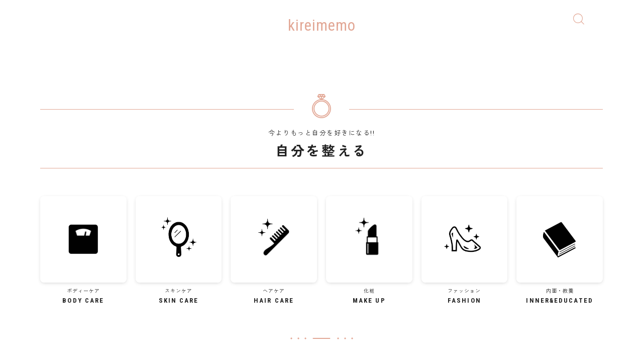

--- FILE ---
content_type: text/html; charset=UTF-8
request_url: https://beauty.kurashi-create.com/
body_size: 19467
content:
<!DOCTYPE html>
<html lang="ja">

<head prefix="og: https://ogp.me/ns# fb: https://ogp.me/ns/fb# article: https://ogp.me/ns/article#">
	<meta charset="utf-8">
	<meta http-equiv="X-UA-Compatible" content="IE=edge">
	<meta name="viewport" content="width=device-width, initial-scale=1,minimum-scale=1.0">
	<!-- ここからOGP -->
<meta property="og:type" content="website">
<meta property="og:title" content="kireimemo｜『キレイ』を育てる備忘録">
<meta property="og:url" content="https://beauty.kurashi-create.com">
<meta property="og:description" content="『キレイ』を育てる備忘録">
<meta property="og:image" content="https://beauty.kurashi-create.com/wp-content/themes/jinr/lib/img/noimage.png">
<!-- ここまでOGP -->
<meta name="description" content="『キレイ』を育てる備忘録">

<meta name="keywords" content="" >
<link rel="canonical" href="https://beauty.kurashi-create.com/">
<meta property="og:site_name" content="kireimemo">
<meta name="twitter:card" content="summary_large_image">
<meta name="twitter:site" content="@mone_creator">
<link rel="shortcut icon" href="https://beauty.kurashi-create.com/wp-content/themes/jinr/lib/img/favicon.ico">

<!-- Google tag (gtag.js) -->
<script async src="https://www.googletagmanager.com/gtag/js?id=G-K1P2WRQ2SK"></script>
<script>
  window.dataLayer = window.dataLayer || [];
  function gtag(){dataLayer.push(arguments);}
  gtag('js', new Date());

  gtag('config', 'G-K1P2WRQ2SK');
</script>
<meta name="google-site-verification" content="FfYeqiRJ5h1vHdip2LO3BIluj9Z2DEdjOi0Si1lpv6Q" />


<title>kireimemo｜『キレイ』を育てる備忘録</title>
<meta name='robots' content='max-image-preview:large' />
<link rel="alternate" title="oEmbed (JSON)" type="application/json+oembed" href="https://beauty.kurashi-create.com/wp-json/oembed/1.0/embed?url=https%3A%2F%2Fbeauty.kurashi-create.com%2F" />
<link rel="alternate" title="oEmbed (XML)" type="text/xml+oembed" href="https://beauty.kurashi-create.com/wp-json/oembed/1.0/embed?url=https%3A%2F%2Fbeauty.kurashi-create.com%2F&#038;format=xml" />
<style id='wp-img-auto-sizes-contain-inline-css' type='text/css'>
img:is([sizes=auto i],[sizes^="auto," i]){contain-intrinsic-size:3000px 1500px}
/*# sourceURL=wp-img-auto-sizes-contain-inline-css */
</style>
<style id='wp-emoji-styles-inline-css' type='text/css'>

	img.wp-smiley, img.emoji {
		display: inline !important;
		border: none !important;
		box-shadow: none !important;
		height: 1em !important;
		width: 1em !important;
		margin: 0 0.07em !important;
		vertical-align: -0.1em !important;
		background: none !important;
		padding: 0 !important;
	}
/*# sourceURL=wp-emoji-styles-inline-css */
</style>
<style id='wp-block-library-inline-css' type='text/css'>
:root{--wp-block-synced-color:#7a00df;--wp-block-synced-color--rgb:122,0,223;--wp-bound-block-color:var(--wp-block-synced-color);--wp-editor-canvas-background:#ddd;--wp-admin-theme-color:#007cba;--wp-admin-theme-color--rgb:0,124,186;--wp-admin-theme-color-darker-10:#006ba1;--wp-admin-theme-color-darker-10--rgb:0,107,160.5;--wp-admin-theme-color-darker-20:#005a87;--wp-admin-theme-color-darker-20--rgb:0,90,135;--wp-admin-border-width-focus:2px}@media (min-resolution:192dpi){:root{--wp-admin-border-width-focus:1.5px}}.wp-element-button{cursor:pointer}:root .has-very-light-gray-background-color{background-color:#eee}:root .has-very-dark-gray-background-color{background-color:#313131}:root .has-very-light-gray-color{color:#eee}:root .has-very-dark-gray-color{color:#313131}:root .has-vivid-green-cyan-to-vivid-cyan-blue-gradient-background{background:linear-gradient(135deg,#00d084,#0693e3)}:root .has-purple-crush-gradient-background{background:linear-gradient(135deg,#34e2e4,#4721fb 50%,#ab1dfe)}:root .has-hazy-dawn-gradient-background{background:linear-gradient(135deg,#faaca8,#dad0ec)}:root .has-subdued-olive-gradient-background{background:linear-gradient(135deg,#fafae1,#67a671)}:root .has-atomic-cream-gradient-background{background:linear-gradient(135deg,#fdd79a,#004a59)}:root .has-nightshade-gradient-background{background:linear-gradient(135deg,#330968,#31cdcf)}:root .has-midnight-gradient-background{background:linear-gradient(135deg,#020381,#2874fc)}:root{--wp--preset--font-size--normal:16px;--wp--preset--font-size--huge:42px}.has-regular-font-size{font-size:1em}.has-larger-font-size{font-size:2.625em}.has-normal-font-size{font-size:var(--wp--preset--font-size--normal)}.has-huge-font-size{font-size:var(--wp--preset--font-size--huge)}.has-text-align-center{text-align:center}.has-text-align-left{text-align:left}.has-text-align-right{text-align:right}.has-fit-text{white-space:nowrap!important}#end-resizable-editor-section{display:none}.aligncenter{clear:both}.items-justified-left{justify-content:flex-start}.items-justified-center{justify-content:center}.items-justified-right{justify-content:flex-end}.items-justified-space-between{justify-content:space-between}.screen-reader-text{border:0;clip-path:inset(50%);height:1px;margin:-1px;overflow:hidden;padding:0;position:absolute;width:1px;word-wrap:normal!important}.screen-reader-text:focus{background-color:#ddd;clip-path:none;color:#444;display:block;font-size:1em;height:auto;left:5px;line-height:normal;padding:15px 23px 14px;text-decoration:none;top:5px;width:auto;z-index:100000}html :where(.has-border-color){border-style:solid}html :where([style*=border-top-color]){border-top-style:solid}html :where([style*=border-right-color]){border-right-style:solid}html :where([style*=border-bottom-color]){border-bottom-style:solid}html :where([style*=border-left-color]){border-left-style:solid}html :where([style*=border-width]){border-style:solid}html :where([style*=border-top-width]){border-top-style:solid}html :where([style*=border-right-width]){border-right-style:solid}html :where([style*=border-bottom-width]){border-bottom-style:solid}html :where([style*=border-left-width]){border-left-style:solid}html :where(img[class*=wp-image-]){height:auto;max-width:100%}:where(figure){margin:0 0 1em}html :where(.is-position-sticky){--wp-admin--admin-bar--position-offset:var(--wp-admin--admin-bar--height,0px)}@media screen and (max-width:600px){html :where(.is-position-sticky){--wp-admin--admin-bar--position-offset:0px}}

/*# sourceURL=wp-block-library-inline-css */
</style><style id='wp-block-tag-cloud-inline-css' type='text/css'>
.wp-block-tag-cloud{box-sizing:border-box}.wp-block-tag-cloud.aligncenter{justify-content:center;text-align:center}.wp-block-tag-cloud a{display:inline-block;margin-right:5px}.wp-block-tag-cloud span{display:inline-block;margin-left:5px;text-decoration:none}:root :where(.wp-block-tag-cloud.is-style-outline){display:flex;flex-wrap:wrap;gap:1ch}:root :where(.wp-block-tag-cloud.is-style-outline a){border:1px solid;font-size:unset!important;margin-right:0;padding:1ch 2ch;text-decoration:none!important}
/*# sourceURL=https://beauty.kurashi-create.com/wp-includes/blocks/tag-cloud/style.min.css */
</style>
<style id='global-styles-inline-css' type='text/css'>
:root{--wp--preset--aspect-ratio--square: 1;--wp--preset--aspect-ratio--4-3: 4/3;--wp--preset--aspect-ratio--3-4: 3/4;--wp--preset--aspect-ratio--3-2: 3/2;--wp--preset--aspect-ratio--2-3: 2/3;--wp--preset--aspect-ratio--16-9: 16/9;--wp--preset--aspect-ratio--9-16: 9/16;--wp--preset--color--black: #000000;--wp--preset--color--cyan-bluish-gray: #abb8c3;--wp--preset--color--white: #ffffff;--wp--preset--color--pale-pink: #f78da7;--wp--preset--color--vivid-red: #cf2e2e;--wp--preset--color--luminous-vivid-orange: #ff6900;--wp--preset--color--luminous-vivid-amber: #fcb900;--wp--preset--color--light-green-cyan: #7bdcb5;--wp--preset--color--vivid-green-cyan: #00d084;--wp--preset--color--pale-cyan-blue: #8ed1fc;--wp--preset--color--vivid-cyan-blue: #0693e3;--wp--preset--color--vivid-purple: #9b51e0;--wp--preset--gradient--vivid-cyan-blue-to-vivid-purple: linear-gradient(135deg,rgb(6,147,227) 0%,rgb(155,81,224) 100%);--wp--preset--gradient--light-green-cyan-to-vivid-green-cyan: linear-gradient(135deg,rgb(122,220,180) 0%,rgb(0,208,130) 100%);--wp--preset--gradient--luminous-vivid-amber-to-luminous-vivid-orange: linear-gradient(135deg,rgb(252,185,0) 0%,rgb(255,105,0) 100%);--wp--preset--gradient--luminous-vivid-orange-to-vivid-red: linear-gradient(135deg,rgb(255,105,0) 0%,rgb(207,46,46) 100%);--wp--preset--gradient--very-light-gray-to-cyan-bluish-gray: linear-gradient(135deg,rgb(238,238,238) 0%,rgb(169,184,195) 100%);--wp--preset--gradient--cool-to-warm-spectrum: linear-gradient(135deg,rgb(74,234,220) 0%,rgb(151,120,209) 20%,rgb(207,42,186) 40%,rgb(238,44,130) 60%,rgb(251,105,98) 80%,rgb(254,248,76) 100%);--wp--preset--gradient--blush-light-purple: linear-gradient(135deg,rgb(255,206,236) 0%,rgb(152,150,240) 100%);--wp--preset--gradient--blush-bordeaux: linear-gradient(135deg,rgb(254,205,165) 0%,rgb(254,45,45) 50%,rgb(107,0,62) 100%);--wp--preset--gradient--luminous-dusk: linear-gradient(135deg,rgb(255,203,112) 0%,rgb(199,81,192) 50%,rgb(65,88,208) 100%);--wp--preset--gradient--pale-ocean: linear-gradient(135deg,rgb(255,245,203) 0%,rgb(182,227,212) 50%,rgb(51,167,181) 100%);--wp--preset--gradient--electric-grass: linear-gradient(135deg,rgb(202,248,128) 0%,rgb(113,206,126) 100%);--wp--preset--gradient--midnight: linear-gradient(135deg,rgb(2,3,129) 0%,rgb(40,116,252) 100%);--wp--preset--font-size--small: 13px;--wp--preset--font-size--medium: 20px;--wp--preset--font-size--large: 36px;--wp--preset--font-size--x-large: 42px;--wp--preset--spacing--20: 0.44rem;--wp--preset--spacing--30: 0.67rem;--wp--preset--spacing--40: 1rem;--wp--preset--spacing--50: 1.5rem;--wp--preset--spacing--60: 2.25rem;--wp--preset--spacing--70: 3.38rem;--wp--preset--spacing--80: 5.06rem;--wp--preset--shadow--natural: 6px 6px 9px rgba(0, 0, 0, 0.2);--wp--preset--shadow--deep: 12px 12px 50px rgba(0, 0, 0, 0.4);--wp--preset--shadow--sharp: 6px 6px 0px rgba(0, 0, 0, 0.2);--wp--preset--shadow--outlined: 6px 6px 0px -3px rgb(255, 255, 255), 6px 6px rgb(0, 0, 0);--wp--preset--shadow--crisp: 6px 6px 0px rgb(0, 0, 0);}:where(.is-layout-flex){gap: 0.5em;}:where(.is-layout-grid){gap: 0.5em;}body .is-layout-flex{display: flex;}.is-layout-flex{flex-wrap: wrap;align-items: center;}.is-layout-flex > :is(*, div){margin: 0;}body .is-layout-grid{display: grid;}.is-layout-grid > :is(*, div){margin: 0;}:where(.wp-block-columns.is-layout-flex){gap: 2em;}:where(.wp-block-columns.is-layout-grid){gap: 2em;}:where(.wp-block-post-template.is-layout-flex){gap: 1.25em;}:where(.wp-block-post-template.is-layout-grid){gap: 1.25em;}.has-black-color{color: var(--wp--preset--color--black) !important;}.has-cyan-bluish-gray-color{color: var(--wp--preset--color--cyan-bluish-gray) !important;}.has-white-color{color: var(--wp--preset--color--white) !important;}.has-pale-pink-color{color: var(--wp--preset--color--pale-pink) !important;}.has-vivid-red-color{color: var(--wp--preset--color--vivid-red) !important;}.has-luminous-vivid-orange-color{color: var(--wp--preset--color--luminous-vivid-orange) !important;}.has-luminous-vivid-amber-color{color: var(--wp--preset--color--luminous-vivid-amber) !important;}.has-light-green-cyan-color{color: var(--wp--preset--color--light-green-cyan) !important;}.has-vivid-green-cyan-color{color: var(--wp--preset--color--vivid-green-cyan) !important;}.has-pale-cyan-blue-color{color: var(--wp--preset--color--pale-cyan-blue) !important;}.has-vivid-cyan-blue-color{color: var(--wp--preset--color--vivid-cyan-blue) !important;}.has-vivid-purple-color{color: var(--wp--preset--color--vivid-purple) !important;}.has-black-background-color{background-color: var(--wp--preset--color--black) !important;}.has-cyan-bluish-gray-background-color{background-color: var(--wp--preset--color--cyan-bluish-gray) !important;}.has-white-background-color{background-color: var(--wp--preset--color--white) !important;}.has-pale-pink-background-color{background-color: var(--wp--preset--color--pale-pink) !important;}.has-vivid-red-background-color{background-color: var(--wp--preset--color--vivid-red) !important;}.has-luminous-vivid-orange-background-color{background-color: var(--wp--preset--color--luminous-vivid-orange) !important;}.has-luminous-vivid-amber-background-color{background-color: var(--wp--preset--color--luminous-vivid-amber) !important;}.has-light-green-cyan-background-color{background-color: var(--wp--preset--color--light-green-cyan) !important;}.has-vivid-green-cyan-background-color{background-color: var(--wp--preset--color--vivid-green-cyan) !important;}.has-pale-cyan-blue-background-color{background-color: var(--wp--preset--color--pale-cyan-blue) !important;}.has-vivid-cyan-blue-background-color{background-color: var(--wp--preset--color--vivid-cyan-blue) !important;}.has-vivid-purple-background-color{background-color: var(--wp--preset--color--vivid-purple) !important;}.has-black-border-color{border-color: var(--wp--preset--color--black) !important;}.has-cyan-bluish-gray-border-color{border-color: var(--wp--preset--color--cyan-bluish-gray) !important;}.has-white-border-color{border-color: var(--wp--preset--color--white) !important;}.has-pale-pink-border-color{border-color: var(--wp--preset--color--pale-pink) !important;}.has-vivid-red-border-color{border-color: var(--wp--preset--color--vivid-red) !important;}.has-luminous-vivid-orange-border-color{border-color: var(--wp--preset--color--luminous-vivid-orange) !important;}.has-luminous-vivid-amber-border-color{border-color: var(--wp--preset--color--luminous-vivid-amber) !important;}.has-light-green-cyan-border-color{border-color: var(--wp--preset--color--light-green-cyan) !important;}.has-vivid-green-cyan-border-color{border-color: var(--wp--preset--color--vivid-green-cyan) !important;}.has-pale-cyan-blue-border-color{border-color: var(--wp--preset--color--pale-cyan-blue) !important;}.has-vivid-cyan-blue-border-color{border-color: var(--wp--preset--color--vivid-cyan-blue) !important;}.has-vivid-purple-border-color{border-color: var(--wp--preset--color--vivid-purple) !important;}.has-vivid-cyan-blue-to-vivid-purple-gradient-background{background: var(--wp--preset--gradient--vivid-cyan-blue-to-vivid-purple) !important;}.has-light-green-cyan-to-vivid-green-cyan-gradient-background{background: var(--wp--preset--gradient--light-green-cyan-to-vivid-green-cyan) !important;}.has-luminous-vivid-amber-to-luminous-vivid-orange-gradient-background{background: var(--wp--preset--gradient--luminous-vivid-amber-to-luminous-vivid-orange) !important;}.has-luminous-vivid-orange-to-vivid-red-gradient-background{background: var(--wp--preset--gradient--luminous-vivid-orange-to-vivid-red) !important;}.has-very-light-gray-to-cyan-bluish-gray-gradient-background{background: var(--wp--preset--gradient--very-light-gray-to-cyan-bluish-gray) !important;}.has-cool-to-warm-spectrum-gradient-background{background: var(--wp--preset--gradient--cool-to-warm-spectrum) !important;}.has-blush-light-purple-gradient-background{background: var(--wp--preset--gradient--blush-light-purple) !important;}.has-blush-bordeaux-gradient-background{background: var(--wp--preset--gradient--blush-bordeaux) !important;}.has-luminous-dusk-gradient-background{background: var(--wp--preset--gradient--luminous-dusk) !important;}.has-pale-ocean-gradient-background{background: var(--wp--preset--gradient--pale-ocean) !important;}.has-electric-grass-gradient-background{background: var(--wp--preset--gradient--electric-grass) !important;}.has-midnight-gradient-background{background: var(--wp--preset--gradient--midnight) !important;}.has-small-font-size{font-size: var(--wp--preset--font-size--small) !important;}.has-medium-font-size{font-size: var(--wp--preset--font-size--medium) !important;}.has-large-font-size{font-size: var(--wp--preset--font-size--large) !important;}.has-x-large-font-size{font-size: var(--wp--preset--font-size--x-large) !important;}
/*# sourceURL=global-styles-inline-css */
</style>

<style id='classic-theme-styles-inline-css' type='text/css'>
/*! This file is auto-generated */
.wp-block-button__link{color:#fff;background-color:#32373c;border-radius:9999px;box-shadow:none;text-decoration:none;padding:calc(.667em + 2px) calc(1.333em + 2px);font-size:1.125em}.wp-block-file__button{background:#32373c;color:#fff;text-decoration:none}
/*# sourceURL=/wp-includes/css/classic-themes.min.css */
</style>
<link rel='stylesheet' id='yyi_rinker_stylesheet-css' href='https://beauty.kurashi-create.com/wp-content/plugins/yyi-rinker/css/style.css?v=1.11.1&#038;ver=6.9' type='text/css' media='all' />
<link rel='stylesheet' id='theme-style-css' href='https://beauty.kurashi-create.com/wp-content/themes/jinr/style.css?ver=6.9' type='text/css' media='all' />
<script type="text/javascript" src="https://beauty.kurashi-create.com/wp-includes/js/jquery/jquery.min.js?ver=3.7.1" id="jquery-core-js"></script>
<script type="text/javascript" src="https://beauty.kurashi-create.com/wp-content/plugins/yyi-rinker/js/event-tracking.js?v=1.11.1" id="yyi_rinker_event_tracking_script-js"></script>
<link rel="https://api.w.org/" href="https://beauty.kurashi-create.com/wp-json/" /><link rel="alternate" title="JSON" type="application/json" href="https://beauty.kurashi-create.com/wp-json/wp/v2/pages/36" /><link rel='shortlink' href='https://beauty.kurashi-create.com/' />
<style>
.yyi-rinker-images {
    display: flex;
    justify-content: center;
    align-items: center;
    position: relative;

}
div.yyi-rinker-image img.yyi-rinker-main-img.hidden {
    display: none;
}

.yyi-rinker-images-arrow {
    cursor: pointer;
    position: absolute;
    top: 50%;
    display: block;
    margin-top: -11px;
    opacity: 0.6;
    width: 22px;
}

.yyi-rinker-images-arrow-left{
    left: -10px;
}
.yyi-rinker-images-arrow-right{
    right: -10px;
}

.yyi-rinker-images-arrow-left.hidden {
    display: none;
}

.yyi-rinker-images-arrow-right.hidden {
    display: none;
}
div.yyi-rinker-contents.yyi-rinker-design-tate  div.yyi-rinker-box{
    flex-direction: column;
}

div.yyi-rinker-contents.yyi-rinker-design-slim div.yyi-rinker-box .yyi-rinker-links {
    flex-direction: column;
}

div.yyi-rinker-contents.yyi-rinker-design-slim div.yyi-rinker-info {
    width: 100%;
}

div.yyi-rinker-contents.yyi-rinker-design-slim .yyi-rinker-title {
    text-align: center;
}

div.yyi-rinker-contents.yyi-rinker-design-slim .yyi-rinker-links {
    text-align: center;
}
div.yyi-rinker-contents.yyi-rinker-design-slim .yyi-rinker-image {
    margin: auto;
}

div.yyi-rinker-contents.yyi-rinker-design-slim div.yyi-rinker-info ul.yyi-rinker-links li {
	align-self: stretch;
}
div.yyi-rinker-contents.yyi-rinker-design-slim div.yyi-rinker-box div.yyi-rinker-info {
	padding: 0;
}
div.yyi-rinker-contents.yyi-rinker-design-slim div.yyi-rinker-box {
	flex-direction: column;
	padding: 14px 5px 0;
}

.yyi-rinker-design-slim div.yyi-rinker-box div.yyi-rinker-info {
	text-align: center;
}

.yyi-rinker-design-slim div.price-box span.price {
	display: block;
}

div.yyi-rinker-contents.yyi-rinker-design-slim div.yyi-rinker-info div.yyi-rinker-title a{
	font-size:16px;
}

div.yyi-rinker-contents.yyi-rinker-design-slim ul.yyi-rinker-links li.amazonkindlelink:before,  div.yyi-rinker-contents.yyi-rinker-design-slim ul.yyi-rinker-links li.amazonlink:before,  div.yyi-rinker-contents.yyi-rinker-design-slim ul.yyi-rinker-links li.rakutenlink:before, div.yyi-rinker-contents.yyi-rinker-design-slim ul.yyi-rinker-links li.yahoolink:before, div.yyi-rinker-contents.yyi-rinker-design-slim ul.yyi-rinker-links li.mercarilink:before {
	font-size:12px;
}

div.yyi-rinker-contents.yyi-rinker-design-slim ul.yyi-rinker-links li a {
	font-size: 13px;
}
.entry-content ul.yyi-rinker-links li {
	padding: 0;
}

div.yyi-rinker-contents .yyi-rinker-attention.attention_desing_right_ribbon {
    width: 89px;
    height: 91px;
    position: absolute;
    top: -1px;
    right: -1px;
    left: auto;
    overflow: hidden;
}

div.yyi-rinker-contents .yyi-rinker-attention.attention_desing_right_ribbon span {
    display: inline-block;
    width: 146px;
    position: absolute;
    padding: 4px 0;
    left: -13px;
    top: 12px;
    text-align: center;
    font-size: 12px;
    line-height: 24px;
    -webkit-transform: rotate(45deg);
    transform: rotate(45deg);
    box-shadow: 0 1px 3px rgba(0, 0, 0, 0.2);
}

div.yyi-rinker-contents .yyi-rinker-attention.attention_desing_right_ribbon {
    background: none;
}
.yyi-rinker-attention.attention_desing_right_ribbon .yyi-rinker-attention-after,
.yyi-rinker-attention.attention_desing_right_ribbon .yyi-rinker-attention-before{
display:none;
}
div.yyi-rinker-use-right_ribbon div.yyi-rinker-title {
    margin-right: 2rem;
}

				</style><style type="text/css">.d--roboto-condensed.d--zenkakugothic .ef{font-family: 'Roboto Condensed', 'Zen Kaku Gothic New', sans-serif;}body:not(.wp-admin){background-color: #ffffff;}body:not(.wp-admin) #wrapper{background-image: url();}body:not(.wp-admin),.widgettitle,.c--post-list-title,.d--slider-title-default,.d--blogcard-mysite .a--blogcard-title,.d--blogcard-external .a--blogcard-title,.d--blogcard-external .a--blogcard-more,.d--blogcard-external::before,.d--blogcard-external.d--blogcard-style1 .a--blogcard-label,#hamburgerMenuList .menu-item a,.editor-styles-wrapper,#headerSearch .search-text,.d--profile-author.d--brand-color .d--contact,.js--hamburger-active.c--menu-trigger .a--menu-label,#postTagBox a,.wpcf7 input,.wpcf7 textarea,.wpcf7 select,.o--jinr-postcard,.o--postlist-inner .a--post-title,.widgets-php h2.jinr-heading,.d--material-design .b--jinr-postlist .a--post-title,.wp-block-search__input,.a--button-microcopy,.b--jinr-paid-text,.b--paidpost-remaining{color:#000000;}#hamburgerMenuList .menu-item a:after,.a--simple-box-quotetitle,.a--nextpage-label{color:rgba(0,0,0,0.6);}#globalMenuList .sub-menu .menu-item a,.a--ham-follow-label{color:rgba(0,0,0,0.75);}.a--time-separator,.js--hamburger-active.c--menu-trigger .a--menu-bar,.a--nextpage-label::before,.a--nextpage-label::after{background-color:#000000;}.a--microcopy-parts1,    .a--microcopy-parts2,.d--button-microcopy3 .a--microcopy-parts1::before,.d--button-microcopy3 .a--microcopy-parts2::before{background-color:rgba(0,0,0,0.6);}.post-page-numbers,.o--pagenation-list .c--pagenation-item a{border-color:rgba(226,167,149,1);color:rgba(226,167,149,1);}.o--pagenation-list .c--pagenation-item .dots{color:rgba(0,0,0,0.45);}.post-page-numbers.current,.c--nextpage a:hover,.o--pagenation-list .c--pagenation-item span:not(.dots),.o--pagenation-list .c--pagenation-item a:hover{background-color:rgba(226,167,149,1);}#hamburgerMenuList .menu-item ul a:before{background-color:rgba(0,0,0,0.3);}#hamburgerMenuList .menu-item{border-color:rgba(0,0,0,0.15);}.d--sns-share-design2.d--sns-share-color-white .c--sns-share-item{border-color:rgba(0,0,0,0.09);}ul.is-style-jinr-checkmark-square.jinr-list li::after{border-color:rgba(0,0,0,0.12);}.o--snsshare-button-select{background-color:rgba(0,0,0,0.03);}#postTagBox a,.wp-block-tag-cloud a{background-color:rgba(0,0,0,0.06);}.d--simple-box12{background-color:rgba(0,0,0,0.06);}.d--simple-box12::before,.d--simple-box12::after{color:rgba(0,0,0,0.06);}.d--blogcard-external.d--blogcard-style1 .o--blogcard-link,.wp-block-table table,.wp-block-table td,.wp-block-table thead{border-color:#000000;}.o--widget-area a:not([class]),.jinr-article a:not([class]),#commonFooter a:not([class]),.editor-styles-wrapper a:not([class]),.comment-edit-link,.comment-reply-link{color: #e2a795;}.comment-edit-link,.comment-reply-link{border-color: #e2a795;}#wrapper a:not([class]):hover{color: #75aeb7;}#footerMenuList a:hover{color: #75aeb7!important;}#globalMenuList .menu-item a:hover{color: #e2a795;}.d--glonavi-hover-none #globalMenuList .menu-item a:hover{color: #75aeb7;}.a--timeline-link-text span::before,.a--timeline-link-text span::after{background-color: #e2a795;}.a--timeline-link-text:hover span::before,.a--timeline-link-text:hover span::after{background-color: #75aeb7;}.d--blogcard-mysite .a--blogcard-more,.d--blogcard-mysite::before,.a--postcard-category,#mainContent .a--post-cat a,.a--timeline-step,.a--timeline-step-original,#mainContent .d--profile-author.d--theme-color a.a--sns-item-link,.d--profile-style1.d--theme-color a.a--sns-item-link .jin-icons,.d--profile-style2.d--theme-color a.a--sns-item-link .jin-icons,.c--jinr-post-cat a,.d--blogcard-mysite.d--blogcard-style1 .a--blogcard-label,.wp-block-search__button,.a--slider-button a,.cat-item a::after,.widget_nav_menu a::after,.wp-block-page-list a::after,.wp-block-archives a::after,.d--slider-design2 .swiper-button-prev::after,.d--slider-design2 .swiper-button-next::after,.a--paidpost-price,.d--h2-style10 h2.jinr-heading{color: #e2a795;}.d--blogcard-mysite.d--blogcard-style1 .o--blogcard-link,.d--h3-style1 h3.jinr-heading,.d--h2-style3 h2.jinr-heading,.d--h2-style9 h2.jinr-heading::after,.d--h2-style9 h2.jinr-heading,.d--h3-style3 h3.jinr-heading,.d--h3-style4 h3.jinr-heading,.d--h4-style2 h4.jinr-heading,.d--profile-style1,.d--h3-style7 h3.jinr-heading::before,.d--h4-style6 h4.jinr-heading::before,.jinr-widget-area h2.jinr-heading,.widgets-php h2.jinr-heading,ul.is-style-jinr-checkmark li::before,ul.is-style-jinr-checkmark-square li::before{border-color: #e2a795;}.d--profile-style1 .a--profile-job{border-bottom-color: #e2a795!important;}.d--h2-style2 h2.jinr-heading::before,.d--h2-style8 h2.jinr-heading::before{border-top-color: #e2a795!important;}.a--timeline-step-original::before,.a--timeline-step-original::after,.a--timeline-step::before,.a--timeline-step::after,.a--slider-button-deco,.d--h2-style1 h2.jinr-heading,.d--h2-style2 h2.jinr-heading,.d--h4-style1 h4.jinr-heading::before,.d--h2-style4 h2.jinr-heading::after,.d--h2-style5 h2.jinr-heading::before,.d--h2-style6 h2.jinr-heading::before,.d--h2-style7 h2.jinr-heading::before,.d--h2-style7 h2.jinr-heading::after,.d--h2-style9 h2.jinr-heading::before,.d--h3-style2 h3.jinr-heading::before,.d--h3-style3 h3.jinr-heading::before,.d--h3-style5 h3.jinr-heading::before,.d--h3-style5 h3.jinr-heading::after,.d--h4-style3 h4.jinr-heading::before,.o--slider-pagenation .swiper-pagination-bullet,.o--slider-pagenation .a--slider-pagenation,#snsShareBottom.d--sns-share-color-solid,ul.jinr-list li::after,ol.jinr-list li::before,.d--profile-style2 .o--profile-contents,.d--profile-style1 .a--profile-introduction::before,.d--h3-style6 h3.jinr-heading::before,.d--h3-style7 h3.jinr-heading::after,.d--h4-style5 h4.jinr-heading::before,.d--h4-style6 h4.jinr-heading::after,.d--archive-subtitle::after,.a--scroll-btn:before, .a--scroll-btn:after,.d--designtitle-animation-dynamic .b--jinr-h2rich.js--scr-animation::before{background-color: #e2a795;}.d--slider-design2 .swiper-button-prev,.d--slider-design2 .swiper-button-next{background-color: rgba(226,167,149,0.09);}.d--slider-design2 .swiper-button-prev:hover::before,.d--slider-design2 .swiper-button-next:hover::before{background-color: #e2a795;}.d--material-design .d--slider-design2 .swiper-button-prev,.d--material-design .d--slider-design2 .swiper-button-next{box-shadow: 0 3px 6px -1px rgba(226,167,149,0.3);}.d--profile-style2 .a--profile-introduction{background-color: rgba(226,167,149,0.09);}.d--h3-style8 h3.jinr-heading,.d--h4-style4 h4.jinr-heading,.d--h2-style10 h2.jinr-heading{background-color: rgba(226,167,149,0.09);}.wp-block-search__button{background-color: rgba(226,167,149,0.15);}.o--notfound-section{background-color: rgba(226,167,149,0.06);}.jinr-profile-label::before,.jinr-profile-label span{background-color: rgba(226,167,149,1);}.wp-block-search__button:hover{background-color: rgba(226,167,149,1);}.d--flat-design .wp-block-search__input,.d--flat-design .wp-block-search__button-inside .wp-block-search__inside-wrapper,.d--flat-design .wp-block-categories-dropdown select,.d--flat-design .wp-block-archives-dropdown select{border-color: rgba(226,167,149,0.45);}#hamburgerMenu .o--ham-follow-sns .a--sns-item-link .jin-icons::before{color: rgba(226,167,149,1);}.wp-block-categories-dropdown::before,.wp-block-archives-dropdown::before{color: rgba(226,167,149,1);}.wp-block-search__button svg{fill:#e2a795;}ol.jinr-list li li::after,ul.jinr-list li li::after{color: #e2a795!important;}.d--button a{background-color: #e2a795;}.d--archive-subtitle{color: rgba(0,0,0,0.45);}.a--post-date,.a--post-category{color: rgba(0,0,0,0.75);}@media (min-width: 552px) {.d--postlist-newstext .a--post-date{color: rgba(0,0,0,0.84);}.d--postlist-newstext .o--postlist-item{border-color: rgba(0,0,0,0.12);}.d--postlist-hover-hovercolor .c--post-link:hover .a--post-title{color: #75aeb7!important;}}@media (max-width: 551px) {.d--postlist-newstext-sp .a--post-date{color: rgba(0,0,0,0.9);}.d--postlist-newstext-sp .o--postlist-item{border-color: rgba(0,0,0,0.12);}}.d--marker1{background:linear-gradient(transparent 80%, #e2d1c9 80%);}.d--marker2{background:linear-gradient(transparent 80%, #e2d1c9 80%);}.d--user-color1{color: #e2a795;}.d--user-color2{color: #75aeb7;}.d--information-type-textonlywithlink a:hover{color : #ffffff!important;}.d--material-design .d--header-style-default.d--header-tracking-on:not(.d--transparent):not(.d--commonheader-cover){box-shadow: 0 3px 12px 1px hsla(0,0%,64%,0.3224 );}.a--slider-title,.a--slider-title a{color:#e2a795!important;}@media (max-width: 551px) {.a--slider-item-count{-webkit-text-stroke:1px rgba(226,167,149,1);}}@media (min-width: 552px) {.a--slider-item-count{-webkit-text-stroke:1px rgba(226,167,149,0.3);}}#mainContent,#homeArticle,#jinrArticle,.js--scr-animation .d--button-arrow-animation-drawarrow a::before{background-color:#fff;}#commonHeader + .o--jinr-mainvisual.o--jinr-stillimage,#commonHeader + .o--jinr-mainvisual.o--jinr-imageslider,#commonHeader + .o--jinr-mainvisual.o--jinr-movie,#commonHeader + .d--main-style-outline{margin-top:0!important;}.#headerSpMenu{padding-bottom:0;}.o--jinr-slider {margin-top: 0;}@media (max-width: 551px) {.o--slider-contents-wrapper{padding-top:0;}}#commonHeader.js--follow-header-display{background-color: rgba(255,255,255,0.15);backdrop-filter: blur(6px);-webkit-backdrop-filter: blur(6px);}@media (max-width: 551px) {.d--header-style-triangle + .a--header-style-parts,.d--header-style-slope + .a--header-style-parts{clip-path: polygon(100% 0, 100% 28%, 0 72%, 0 0);}}#headerLogoLink,#headerLogoLink:hover,#SiteSubCopy{color: #e2a795!important;}@media (max-width: 551px) {#commonHeaderInner{height: 57px;}d--header-layout1.d--header-style-border + .a--header-style-parts.js--follow-header-display{top: 57px;}}@media screen and (min-width: 552px) and (max-width:781px) {.d--header-layout1 #commonHeaderInner{height: calc(112px * 0.7);}d--header-layout1.d--header-style-border + .a--header-style-parts.js--follow-header-display{top: calc(112px * 0.7);}}@media (min-width: 782px) {.d--header-layout1 #commonHeaderInner{height: 112px;}d--header-layout1.d--header-style-border + .a--header-style-parts.js--follow-header-display{top: 112px;}.d--glonavi-hover-borderup #globalMenuList > li a::after,.d--glonavi-hover-borderwax #globalMenuList > li a::after,.d--glonavi-hover-borderflow #globalMenuList > li a::after{background-color:#e2a795;}}@media (min-width: 552px) {.d--header-layout2 #headerLogo{padding-top: calc(112px * 0.3);padding-bottom: calc(112px * 0.15);}}@media (max-width: 551px) {.d--header-layout1 #headerLogoLink{font-size: 23px;}.d--header-layout2 #headerLogoLink{font-size: 23px;}}@media screen and (min-width: 552px) and (max-width:781px) {.d--header-layout1 #headerLogoLink{font-size: calc( 31px * 0.8 );}.d--header-layout2 #headerLogoLink{font-size: calc( 31px * 0.8 );}}@media (min-width: 782px) {.d--header-layout1 #headerLogoLink{font-size: 31px;}.d--header-layout2 #headerLogoLink{font-size: 31px;}}.d--main-style-transparent .b--jinr-paid-text{background-color:#ffffff;box-shadow: 0 0 0px 15px #ffffff;}.b--jinr-paid-container::before{background-image : linear-gradient(to right, rgba(0,0,0,0.45), rgba(0,0,0,0.45) 7px, transparent 7px, transparent 8px);}#globalMenuList .menu-item{font-size:13px;}#globalMenuList .menu-item a,#commonHeader a.a--sns-item-link .jin-icons::before,a.a--spmenu-item-link,#headerSearch .a--search-icon,#headerSearch .a--search-label,.c--menu-trigger .a--menu-label{color: #e2a795;}.d--header-menu-style2 #globalMenuList > .menu-item > a{border-color: rgba(226,167,149,0.27)!important;}.c--spmenu-item::before{background-color: rgba(226,167,149,0.21);}.c--menu-trigger .a--menu-bar{background-color: #e2a795;}@media (max-width: 551px) {.a--stillimage{height:calc( 100vh - 57px );}}@media (max-width: 551px) {.a--stillimage{height:calc( 100vh - 57px );}}.a--stillimage{background-image: url(https://beauty.kurashi-create.com/wp-content/themes/jinr/include/customizer/img/jinr-headerimg.png);}@media (max-width: 551px) {.a--stillimage{background-image: url(https://beauty.kurashi-create.com/wp-content/themes/jinr/include/customizer/img/jinr-headerimg.png);}}.d--stillimage-overlay-simple .a--stillimage-overlay{background-color: #fff;filter: opacity(75%);}.d--stillimage-overlay-blur .a--stillimage{opacity:calc(1 - 75 * 0.01);}.d--stillimage-overlay-blur.c--stillimage::before{background-color: #fff;}.a--stillimage-maincopy,.a--stillimage-subcopy{color: #22327a;}.c--stillimage-contents{top: 50%;left:50%;text-align:center;}.c--stillimage-contents .b--jinr-button .o--button-inner{text-align:center;}@media (max-width: 551px) {.c--stillimage-contents{top: 50%;left:50%;}}.a--movie-maincopy,.a--movie-subcopy{color: #22327a;}.c--movie-contents{top: 50%;left:50%;text-align:center;}@media (max-width: 551px) {.c--movie-contents{top: 50%;left:50%;}}.a--stillimage-maincopy{font-size: 2.28rem;}.a--movie-maincopy{font-size: 2.28rem;}@media (min-width: 552px) {.a--stillimage-maincopy{font-size: clamp(2.7rem, 3.9vw,3.6rem);}.a--movie-maincopy{font-size: clamp(2.7rem, 3.9vw,3.6rem);}}.a--stillimage-subcopy{font-size: clamp(1.15rem, 1.5vw,1.5rem);}.a--movie-subcopy{font-size: clamp(1.15rem, 1.5vw,1.5rem);}@media (min-width: 552px) {.a--stillimage-subcopy{font-size: clamp(1.5rem, 1.8vw,1.44rem);}.a--movie-subcopy{font-size: clamp(1.5rem, 1.8vw,1.44rem);}}.d--blogcard-style1 .a--blogcard-label,.d--blogcard-style1 .o--blogcard-link{background-color:#fff;}#snsShareBottom.d--sns-share-color-white{border-top-color:#e2a795;}#snsShareLabel::before{background-color:rgba(0,0,0,0.45);}#jinrRelatedPost{background-color: transparent;}.c--relatedpost-headline{color: #000000;}.a--relatedpost-maincopy::before,.a--relatedpost-maincopy::after{background-color: #000000;}#commonFooter{background-color: transparent;}#commonFooter #commonFooterSiteMenu a,#commonFooter .c--breadcrumb-item a,.c--breadcrumb-item,.a--breadcrumb-parts,#commonFooter .a--profile-name,#commonFooter .a--profile-introduction,#commonFooter a.a--sns-item-link,#commonFooter .a--profile-label,#footer-widget{color: #000000;}#footerInfo,#footerMenuList .menu-item:not(:first-child){border-color: rgba(0,0,0,0.3);}#commonFooter .a--profile-label::before{background-color: rgba(0,0,0,0.3);}#commonFooter .a--profile-job,#commonFooter .d--brand-color .d--contact{color: rgba(0,0,0,0.6);}#copyright{color: #000000;}.d--fullwidth-max,.d--fullwidth-article{color: #000000;}.a--h2rich-maincopy,.a--h2rich-subcopy,.a--h2rich-number,.a--h2rich-icon{color: #e2a795;}.b--jinr-h2rich{border-color: #e2a795;}.a--h2rich-decoration-before,.a--h2rich-decoration-after{background-color: #e2a795;}.wp-block-latest-posts__list li a,.wp-block-archives-list li a,.wp-block-categories-list li a,.wp-block-page-list a,.widget_nav_menu li,.wp-block-rss li a,.wp-block-page-list li a,.wp-block-latest-comments .wp-block-latest-comments__comment,.jinr-widget-area.widget_meta li a{border-color:rgba(0,0,0,0.15);}.d--two-column .d--article-width-680 + #mainSideBar{border-color:rgba(0,0,0,0.1);}.wp-block-latest-posts__list li a,.wp-block-archives-list li a,.wp-block-categories-list li a,.wp-block-page-list li a,.widget_nav_menu li a,.wp-block-page-list a,.wp-block-rss li a,.jinr-widget-area.widget_meta li a,.wp-block-tag-cloud a,.wp-block-latest-comments__comment-link{color:#000000!important;}.widget_nav_menu .menu-item ul a:before,.wp-block-page-list .menu-item ul a:before,.wp-block-categories-list .cat-item ul a:before{background-color:rgba(0,0,0,0.15);}body[class^="logged-in"]{background-color:#fff!important;}.d--cvbutton-all.d--spcv-outline .o--cv-button{border-color: #008db7;}.d--cvbutton-all{color: #444444;}.d--cvbutton-all .a--cv-button-icon::after{background-color: rgba(68,68,68,0.6);}.d--cvbutton-all.d--spcv-solid .o--cv-button{background-color: #008db7;}.d--cvbutton-category1.d--spcv-outline .o--cv-button{border-color: #008db7;}.d--cvbutton-category1{color: #444444;}.d--cvbutton-category1 .a--cv-button-icon::after{background-color: rgba(68,68,68,0.6);}.d--cvbutton-category1.d--spcv-solid .o--cv-button{background-color: #008db7;}.d--cvbutton-category2.d--spcv-outline .o--cv-button{border-color: #008db7;}.d--cvbutton-category2{color: #444444;}.d--cvbutton-category2 .a--cv-button-icon::after{background-color: rgba(68,68,68,0.6);}.d--cvbutton-category2.d--spcv-solid .o--cv-button{background-color: #008db7;}.d--cvbutton-category3.d--spcv-outline .o--cv-button{border-color: #008db7;}.d--cvbutton-category3{color: #444444;}.d--cvbutton-category3 .a--cv-button-icon::after{background-color: rgba(68,68,68,0.6);}.d--cvbutton-category3.d--spcv-solid .o--cv-button{background-color: #008db7;}.d--simple-box1{border-color: #cccccc;}.d--simple-box1 .a--simple-box-title{color: #cccccc;}.d--simple-box1 .a--simple-box-title{color: #cccccc;}.d--simple-box2{border-color: #e2a795;}.d--simple-box2 .a--simple-box-title{color: #e2a795;}.d--simple-box2 .a--simple-box-title{color: #e2a795;}.d--simple-box2::before{border: 1px solid#e2a795;}.d--simple-box3{border-color: #99dbcc;}.d--simple-box3 .a--simple-box-title{color: #99dbcc;}.d--simple-box3 .a--simple-box-title{color: #99dbcc;}.d--simple-box4{border-color: #99dbcc;}.d--simple-box4 .a--simple-box-title{color: #99dbcc;}.d--simple-box4 .a--simple-box-title{color: #99dbcc;}.d--simple-box4::before{background-image: linear-gradient(to right,#99dbcc,#99dbcc 4px,transparent 4px,transparent 8px),linear-gradient(to right,#99dbcc,#99dbcc 4px,transparent 4px,transparent 8px);}.d--simple-box5{border-color: #f9f9f9;}.d--simple-box5 .a--simple-box-title{color: #f9f9f9;}.d--simple-box5 .a--simple-box-title{color: #000000;}.d--simple-box5{background-color: #f9f9f9;}.d--simple-box6{border-color: #99dbcc;}.d--simple-box6 .a--simple-box-title{color: #99dbcc;}.d--simple-box6 .a--simple-box-title{color: #99dbcc;}.d--simple-box6{background-color: rgba(153,219,204,0.1);}.d--simple-box7{border-color: #99dbcc;}.d--simple-box7 .a--simple-box-title{color: #99dbcc;}.d--simple-box7 .a--simple-box-title{color: #99dbcc;}.d--simple-box7{background-color: rgba(153,219,204,0.1);}.d--simple-box8{border-color: #f2f9f7;}.d--simple-box8 .a--simple-box-title{color: #f2f9f7;}.d--simple-box8 .a--simple-box-title{color: #000000;}.d--simple-box8{background-color: #f2f9f7;}.d--simple-box9{border-color: #99dbcc;}.d--simple-box9 .a--simple-box-title{color: #99dbcc;}.d--simple-box9 .a--simple-box-title{color: #99dbcc;}.d--simple-box9::before{background-image: linear-gradient(to right,#99dbcc,#99dbcc 4px,transparent 4px,transparent 8px),linear-gradient(to right,#99dbcc,#99dbcc 4px,transparent 4px,transparent 8px);}.d--simple-box9::after{background-image: linear-gradient(to right,#99dbcc,#99dbcc 4px,transparent 4px,transparent 8px),linear-gradient(to right,#99dbcc,#99dbcc 4px,transparent 4px,transparent 8px);}.d--simple-box9{background-color: rgba(153,219,204,0.1);}.d--simple-box10{border-color: #f2fcf9;}.d--simple-box10 .a--simple-box-title{color: #f2fcf9;}.d--simple-box10 .a--simple-box-title{color: #000000;}.d--simple-box10{background-color: #f2fcf9;}.d--simple-box10::after{background: linear-gradient(45deg, #f2fcf9 50%, transparent 52%),linear-gradient(315deg, #f2fcf9 50%, transparent 52%);background-size: 12px 24px;background-repeat: repeat-x;}.d--simple-box11{border-color: #99dbcc;}.d--simple-box11 .a--simple-box-title{color: #99dbcc;}.d--simple-box11 .a--simple-box-title{color: #99dbcc;}.d--simple-box11::before, .d--simple-box11::after{border-color: #99dbcc;}.d--heading-box1{border-color: #addbd0;}.d--heading-box1 .a--simple-box-title{background-color: #addbd0;}.d--heading-box1 .a--simple-box-title::before{border-top-color: #addbd0!important;}.d--heading-box2{border-color: #addbd0;}.d--heading-box2 .a--simple-box-title{background-color: #addbd0;}.d--heading-box3{border-color: #addbd0;}.d--heading-box3 .a--simple-box-title{background-color: #addbd0;}.d--heading-box4{border-color: #e2a795;}.d--heading-box4 .a--simple-box-title{background-color: #e2a795;}.d--heading-box5{border-color: #99dbcc;}.d--heading-box6{border-color: #99dbcc;}.d--heading-box6 .a--simple-box-title{color: #99dbcc;}.d--heading-box6{background-color: rgba(153,219,204,0.18);}.d--heading-box7{border-color: #e2a795;}.d--heading-box7 .a--simple-box-title{color: #e2a795;}.d--heading-box7 .a--simple-box-title{border-color: #e2a795;}.d--heading-box7 .a--simple-box-title::before{background-color: #e2a795;}.d--heading-box8{border-color: #99dbcc;}.d--heading-box8 .a--simple-box-title{color: #99dbcc;}.d--heading-box8 .a--simple-box-title::before{background-color: #99dbcc;}.d--heading-box8 .a--simple-box-title{border-color: #99dbcc;}.d--heading-box9{border-color: #addbd0;}.d--heading-box9 .a--simple-box-title{background-color: #addbd0;}.d--heading-iconbox1{border-color: #ffd375;}.d--heading-iconbox1 .jif{color: #ffd375;}.d--heading-iconbox1 .a--heading-iconbox-title{color: #ffd375;}.d--heading-iconbox2{border-color: #68a8ed;}.d--heading-iconbox2 .jif{color: #68a8ed;}.d--heading-iconbox2 .a--heading-iconbox-title{color: #68a8ed;}.d--heading-iconbox3{border-color: #ff8c8c;}.d--heading-iconbox3 .jif{color: #ff8c8c;}.d--heading-iconbox3 .a--heading-iconbox-title{color: #ff8c8c;}.d--heading-iconbox4{border-color: #6ad1b9;}.d--heading-iconbox4 .jif{color: #6ad1b9;}.d--heading-iconbox4 .a--heading-iconbox-title{color: #6ad1b9;}.d--simple-iconbox1 .jif{color: #e2a795;}.d--simple-iconbox1 .a--jinr-iconbox{border-color: #e2a795;}.d--simple-iconbox1{background-color: rgba(226,167,149,0.1);}.d--simple-iconbox2 .jif{color: #e2a795;}.d--simple-iconbox2 .a--jinr-iconbox{border-color: #e2a795;}.d--simple-iconbox2{background-color: rgba(226,167,149,0.1);}.d--simple-iconbox3 .jif{color: #e2a795;}.d--simple-iconbox3 .a--jinr-iconbox{border-color: #e2a795;}.d--simple-iconbox3{background-color: rgba(226,167,149,0.1);}.d--simple-iconbox4 .jif{color: #e2a795;}.d--simple-iconbox4 .a--jinr-iconbox{border-color: #e2a795;}.d--simple-iconbox4{background-color: rgba(226,167,149,0.1);}.d--simple-iconbox5 .jif{color: #e2a795;}.d--simple-iconbox5 .a--jinr-iconbox{border-color: #e2a795;}.d--simple-iconbox5{background-color: rgba(226,167,149,0.1);}.d--simple-iconbox6 .jif{color: #e2a795;}.d--simple-iconbox6 .a--jinr-iconbox{border-color: #e2a795;}.d--simple-iconbox6{background-color: rgba(226,167,149,0.1);}.d--simple-iconbox7 .jif{color: #e2a795;}.d--simple-iconbox7 .a--jinr-iconbox{border-color: #e2a795;}.d--simple-iconbox7{background-color: rgba(226,167,149,0.1);}.d--simple-iconbox8 .jif{color: #e2a795;}.d--simple-iconbox8 .a--jinr-iconbox{border-color: #e2a795;}.d--simple-iconbox8{background-color: rgba(226,167,149,0.1);}.d--button-type1 a{font-size: 14.4px;}@media (min-width: 552px) {.d--button-type1 a{font-size: 16px;}}.d--button-type1 a{color: #ffffff!important;padding: 13.5px 48.3px;border-radius: 52px;}span.b--jinr-price::before{background-color: #ffffff;}@media (min-width: 552px) {.d--button-type1 a{padding: 19px 70px 18px;}}.d--button-type1 a{background-color: #e2a795;}.d--button-type1 a{box-shadow: 0 3px 6px hsla(14,57%,56%,0.27);}.d--button-type1 a::after{right:21px;}.d--button-type1 a{padding-left: 30.3px;}.d--button-type1 a::after{content: "\e910";}@media (min-width: 552px) {.d--button-type1 a{padding-left: 46px;}}.d--button-type2 a{font-size: 14.4px;}@media (min-width: 552px) {.d--button-type2 a{font-size: 16px;}}.d--button-type2 a{color: #ffffff!important;padding: 13.5px 48.3px;border-radius: 54px;}span.b--jinr-price::before{background-color: #ffffff;}@media (min-width: 552px) {.d--button-type2 a{padding: 19px 70px 18px;}}.d--button-type2 a{background-color: #fca6a6;}.d--button-type2 a{box-shadow: 0 1px 3px hsla(0,93%,64%,0.40);}.d--button-type2 a::after{right:21px;}.d--button-type2 a{padding-left: 30.3px;}.d--button-type2 a::after{content: "\ea7b";}@media (min-width: 552px) {.d--button-type2 a{padding-left: 46px;}}.d--button-type3 a{font-size: 13.5px;}@media (min-width: 552px) {.d--button-type3 a{font-size: 15px;}}.d--button-type3 a{color: #fda6a6!important;border: 1px solid #fda6a6;padding: 11.25px 41.4px;border-radius: 5px;}@media (min-width: 552px) {.d--button-type3 a{padding: 16px 60px 15px;}}.d--button-type3 a::after{right:18px;}.d--button-type3 a{padding-left: 23.4px;}.d--button-type3 a::after{content: "\ea84";}@media (min-width: 552px) {.d--button-type3 a{padding-left: 36px;}}.d--button-type3 a:hover{background: rgba(253,166,166,0.09);border-color:transparent;color:rgba(253,166,166,0.7)!important;}.d--button-type4 a{font-size: 13.5px;}@media (min-width: 552px) {.d--button-type4 a{font-size: 15px;}}.d--button-type4 a{color: #7adbc3!important;border: 1px solid #7adbc3;padding: 11.25px 41.4px;border-radius: 5px;}@media (min-width: 552px) {.d--button-type4 a{padding: 16px 60px 15px;}}.d--button-type4 a::after{right:18px;}.d--button-type4 a{padding-left: 23.4px;}.d--button-type4 a::after{content: "\ea84";}@media (min-width: 552px) {.d--button-type4 a{padding-left: 36px;}}.d--button-type4 a:hover{background: rgba(122,219,195,0.09);border-color:transparent;color:rgba(122,219,195,0.7)!important;}.d--button-type5 a{font-size: 12.6px;}@media (min-width: 552px) {.d--button-type5 a{font-size: 14px;}}.js--scr-animation .d--button-type5.d--button-arrow-animation-drawarrow.is-animated a::after,.js--scr-animation .d--button-type5.d--button-arrow-animation-drawarrow.is-animated a::before{background-color: #fda6a6;}.d--button-type5 a{color: #fda6a6!important;position:relative;border-bottom: 1px solid #fda6a6;padding: 8.97px 31.05px 8.97px 3px;}.d--button-type5 a::after{border-right: 1px solid #fda6a6;}@media (min-width: 552px) {.d--button-type5 a{padding: 13px 45px 13px 3px;}}.d--button-type6 a{font-size: 11.7px;}@media (min-width: 552px) {.d--button-type6 a{font-size: 13px;}}.d--button-type6 a{color: #ffffff!important;border: 1px solid #ffffff;padding: 6px 34.5px;border-radius: 60px;}@media (min-width: 552px) {.d--button-type6 a{padding: 9px 50px 8px;}}.d--button-type6 a::after{right:15px;}.d--button-type6 a{padding-left: 16.5px;}.d--button-type6 a::after{content: "\ea7b";}@media (min-width: 552px) {.d--button-type6 a{padding-left: 26px;}}.d--button-type6 a:hover{background: rgba(255,255,255,0.09);border-color:transparent;color:rgba(255,255,255,0.7)!important;}.d--button-type7 a{font-size: 13.5px;}@media (min-width: 552px) {.d--button-type7 a{font-size: 15px;}}.d--button-type7 a{color: #ffffff!important;padding: 9px 36.57px;border-radius: 4px;}span.b--jinr-price::before{background-color: #ffffff;}@media (min-width: 552px) {.d--button-type7 a{padding: 13px 53px 12px;}}.d--button-type7 a{background: linear-gradient(135deg, #e2a795, #7de0a5);}.d--button-type7 a{box-shadow: 0 1px 3px hsla(144,61%,50%,0.40);}.d--button-type7 a::after{right:15.9px;}.d--button-type7 a{padding-left: 18.57px;}.d--button-type7 a::after{content: "\ea7b";}@media (min-width: 552px) {.d--button-type7 a{padding-left: 29px;}}.d--button-type8 a{font-size: 13.5px;}@media (min-width: 552px) {.d--button-type8 a{font-size: 15px;}}.d--button-type8 a{color: #444444!important;padding: 9px 36.57px;border-radius: 4px;}span.b--jinr-price::before{background-color: #444444;}@media (min-width: 552px) {.d--button-type8 a{padding: 13px 53px 12px;}}.d--button-type8 a{background-color: #eeeeee;}.d--button-type8 a{box-shadow: 0 1px 3px hsla(0,0%,75%,0.40);}.d--button-type8 a::after{right:15.9px;}.d--button-type8 a{padding-left: 18.57px;}.d--button-type8 a::after{content: "\ea7b";}@media (min-width: 552px) {.d--button-type8 a{padding-left: 29px;}}.d--button-type9 a{font-size: 14.4px;}@media (min-width: 552px) {.d--button-type9 a{font-size: 16px;}}.d--button-type9 a{color: #407FED!important;border: 1px solid #407FED;padding: 13.5px 33.12px;border-radius: 60px;}@media (min-width: 552px) {.d--button-type9 a{padding: 19px 48px 18px;}}.d--button-type9 a{box-shadow: 0 1px 3px hsla(218,83%,41%,0.27);}.d--button-type10 a{font-size: 14.4px;}@media (min-width: 552px) {.d--button-type10 a{font-size: 16px;}}.d--button-type10 a{color: #407FED!important;border: 1px solid #407FED;padding: 13.5px 33.12px;border-radius: 60px;}@media (min-width: 552px) {.d--button-type10 a{padding: 19px 48px 18px;}}.d--button-type10 a{box-shadow: 0 1px 3px hsla(218,83%,41%,0.27);}.d--jinr-gradation1{background: linear-gradient(135deg, #e2a795, #7de0a5);}.d--jinr-gradation2{background: linear-gradient(135deg, #f6f2b5, #f865a0);}.d--jinr-gradation3{background: linear-gradient(135deg, #f6f2b5, #f8a363);}#postContent #postCategoryBox .cat-item::after{border-color: #e2a795!important;}#postContent #postCategoryBox .cat-item .children .cat-item::after{background-color: #e2a795!important;}.a--notfound-headtitle{color: #e2a795!important;}#HeaderSearchForm{opacity:0;}.o--hamburger-menu-container{opacity:0;}body.wp-admin.d--main-style-transparent .editor-styles-wrapper,body.wp-admin.d--main-style-transparent .editor-styles-wrapper .jinr-category-name{background-color:#ffffff;}.d--postlist-slider::-webkit-scrollbar-thumb,#jinrRelatedPostInner .o--postlist-inner::-webkit-scrollbar-thumb{background:rgba(0,0,0,1);}.d--labeling-act-border{border-color: rgba(0,0,0,0.18);}.c--labeling-act.d--labeling-act-solid,.c--labeling-small-act.d--labeling-act-solid{background-color: rgba(0,0,0,0.03);}.a--labeling-act,.c--labeling-small-act{color: rgba(0,0,0,0.6);}.a--labeling-small-act span{background-color: rgba(0,0,0,0.21);}.d--labeling-act-strong{background-color: rgba(0,0,0,0.045);}.d--labeling-act-strong .a--labeling-act{color: rgba(0,0,0,0.75);}.b--jinr-compare .o--compare-child .c--compare-label{background-color:#e2a795;color:#ffffff;}.b--jinr-compare .o--compare-child{border-color:rgba(0,0,0,0.15);}.b--jinr-compare .o--compare-child .c--compare-content{border-color:rgba(0,0,0,0.075);}</style>
		<link rel="alternate" type="application/rss+xml" title="kireimemo" href="https://beauty.kurashi-create.com/feed/">
	<style type="text/css">
		/*<!-- rtoc -->*/
		.rtoc-mokuji-content {
			background-color: #ffffff;
		}

		.rtoc-mokuji-content.frame1 {
			border: 1px solid #e2a795;
		}

		.rtoc-mokuji-content #rtoc-mokuji-title {
			color: #e2a795;
		}

		.rtoc-mokuji-content .rtoc-mokuji li>a {
			color: #000000;
		}

		.rtoc-mokuji-content .mokuji_ul.level-1>.rtoc-item::before {
			background-color: #e2a795 !important;
		}

		.rtoc-mokuji-content .mokuji_ul.level-2>.rtoc-item::before {
			background-color: #e2a795 !important;
		}

		.rtoc-mokuji-content.frame2::before,
		.rtoc-mokuji-content.frame3,
		.rtoc-mokuji-content.frame4,
		.rtoc-mokuji-content.frame5 {
			border-color: #e2a795 !important;
		}

		.rtoc-mokuji-content.frame5::before,
		.rtoc-mokuji-content.frame5::after {
			background-color: #e2a795;
		}

		.widget_block #rtoc-mokuji-widget-wrapper .rtoc-mokuji.level-1 .rtoc-item.rtoc-current:after,
		.widget #rtoc-mokuji-widget-wrapper .rtoc-mokuji.level-1 .rtoc-item.rtoc-current:after,
		#scrollad #rtoc-mokuji-widget-wrapper .rtoc-mokuji.level-1 .rtoc-item.rtoc-current:after,
		#sideBarTracking #rtoc-mokuji-widget-wrapper .rtoc-mokuji.level-1 .rtoc-item.rtoc-current:after {
			background-color: #e2a795 !important;
		}

		.cls-1,
		.cls-2 {
			stroke: #e2a795;
		}

		.rtoc-mokuji-content .decimal_ol.level-2>.rtoc-item::before,
		.rtoc-mokuji-content .mokuji_ol.level-2>.rtoc-item::before,
		.rtoc-mokuji-content .decimal_ol.level-2>.rtoc-item::after,
		.rtoc-mokuji-content .decimal_ol.level-2>.rtoc-item::after {
			color: #e2a795;
			background-color: #e2a795;
		}

		.rtoc-mokuji-content .rtoc-mokuji.level-1>.rtoc-item::before {
			color: #e2a795;
		}

		.rtoc-mokuji-content .decimal_ol>.rtoc-item::after {
			background-color: #e2a795;
		}

		.rtoc-mokuji-content .decimal_ol>.rtoc-item::before {
			color: #e2a795;
		}

		/*rtoc_return*/
		#rtoc_return a::before {
			background-image: url(https://beauty.kurashi-create.com/wp-content/plugins/rich-table-of-content/include/../img/rtoc_return.png);
		}

		#rtoc_return a {
			background-color: #e2a795 !important;
		}

		/* アクセントポイント */
		.rtoc-mokuji-content .level-1>.rtoc-item #rtocAC.accent-point::after {
			background-color: #e2a795;
		}

		.rtoc-mokuji-content .level-2>.rtoc-item #rtocAC.accent-point::after {
			background-color: #e2a795;
		}
		.rtoc-mokuji-content.frame6,
		.rtoc-mokuji-content.frame7::before,
		.rtoc-mokuji-content.frame8::before {
			border-color: #e2a795;
		}

		.rtoc-mokuji-content.frame6 #rtoc-mokuji-title,
		.rtoc-mokuji-content.frame7 #rtoc-mokuji-title::after {
			background-color: #e2a795;
		}

		#rtoc-mokuji-wrapper.rtoc-mokuji-content.rtoc_h2_timeline .mokuji_ol.level-1>.rtoc-item::after,
		#rtoc-mokuji-wrapper.rtoc-mokuji-content.rtoc_h2_timeline .level-1.decimal_ol>.rtoc-item::after,
		#rtoc-mokuji-wrapper.rtoc-mokuji-content.rtoc_h3_timeline .mokuji_ol.level-2>.rtoc-item::after,
		#rtoc-mokuji-wrapper.rtoc-mokuji-content.rtoc_h3_timeline .mokuji_ol.level-2>.rtoc-item::after,
		.rtoc-mokuji-content.frame7 #rtoc-mokuji-title span::after {
			background-color: #e2a795;
		}

		.widget #rtoc-mokuji-wrapper.rtoc-mokuji-content.frame6 #rtoc-mokuji-title {
			color: #e2a795;
			background-color: #ffffff;
		}
	</style>
	<style type="text/css">.rtoc-mokuji-content #rtoc-mokuji-title{color:#e2a795!important;}.rtoc-mokuji-content.frame1{border-color:#e2a795!important;}.rtoc-mokuji-content.frame2::before{border-color:#e2a795!important;}.rtoc-mokuji-content.frame3{border-color:#e2a795!important;}.rtoc-mokuji-content.frame4{border-top-color:#e2a795!important;}.rtoc-mokuji-content.frame5{border-color:#e2a795!important;}.rtoc-mokuji-content.frame5::before,.rtoc-mokuji-content.frame5::after{background-color:#e2a795!important;}.rtoc-mokuji-content .rtoc-mokuji li>a{color:#000000!important;}.rtoc-mokuji-content .decimal_ol.level-2>.rtoc-item::before, .rtoc-mokuji-content .mokuji_ol.level-2>.rtoc-item::before, .rtoc-mokuji-content .decimal_ol.level-2>.rtoc-item::after,.rtoc-mokuji-content .rtoc-mokuji.level-1>.rtoc-item::before {color: #e2a795!important;}.rtoc-mokuji-content .decimal_ol>.rtoc-item::after,.rtoc-mokuji-content .mokuji_ul.level-1>.rtoc-item::before,.rtoc-mokuji-content .mokuji_ul.level-2>.rtoc-item::before{background-color:#e2a795!important;}.widget_block #rtoc-mokuji-widget-wrapper .rtoc-mokuji.level-1 .rtoc-item.rtoc-current:after, .widget #rtoc-mokuji-widget-wrapper .rtoc-mokuji.level-1 .rtoc-item.rtoc-current:after, #scrollad #rtoc-mokuji-widget-wrapper .rtoc-mokuji.level-1 .rtoc-item.rtoc-current:after, #sideBarTracking #rtoc-mokuji-widget-wrapper .rtoc-mokuji.level-1 .rtoc-item.rtoc-current:after{background-color:#e2a795!important;}</style><link rel="preload" href="https://beauty.kurashi-create.com/wp-content/themes/jinr/lib/font/jin-icons/jin-icons.woff" as="font" type="font/woff" crossorigin>
<link rel='stylesheet' id='theme-style-footer-css' href='https://beauty.kurashi-create.com/wp-content/themes/jinr/style-footer.css?ver=6.9' type='text/css' media='all' />
<link rel='stylesheet' id='jinr-appreach-css' href='https://beauty.kurashi-create.com/wp-content/themes/jinr/scss/others/appreach.css?ver=6.9' type='text/css' media='all' />
</head>

<body class="home wp-singular page-template page-template-template-full-width page-template-template-full-width-php page page-id-36 wp-theme-jinr">
		<div id="wrapper" class="d--material-design  t--round-m d--article-image-r-on d--zenkakugothic d--roboto-condensed d--animation-general-on d--column-animation-fadebyone ">

		
					<header id="commonHeader" class="d--header-layout2 d--header-style-default d--glonavi-hover-borderflow d--transparent  d--header-tracking-on">

                        <div id="commonHeaderInner" class="t--main-width t--padding">

	<div id="headerLogo">
						<a id="headerLogoLink" class="ef" href='https://beauty.kurashi-create.com/' title='kireimemo' rel='home'>kireimemo</a>
						<div id="SiteSubCopy" class="ef d--display-none-sp d--display-none-pc">『キレイ』を育てる備忘録</div>
	</div>
	<!-- global navigation -->
	<div id="globalMenu" class="d--header-menu-style2 ef">
			</div>

			<div id="headerSearch" class="d--hamburger-right">
			<div class="a--search-icon"><i id="headerSearchIcon" class="jif jin-ifont-searchthin" aria-hidden="true"></i></div>
		</div>
		<div id="HeaderSearchFormWrapper">
			<div id="HeaderSearchForm" class="t--round">
				<form class="c--notfound-box" role="search" method="get" id="JinrSearchBox" action="https://beauty.kurashi-create.com/">
    <input type="search" placeholder="キーワードを入力して検索" id="searchFormText" class="a--searchform-input" value="" name="s" id="s">
    <span class="a--notfound-icon">
        <i class="jif jin-ifont-search" aria-hidden="true"></i>
        <input type="submit" id="JinrSearchSubmit" value="">
    </span>
</form>			</div>
		</div>
	
	<!-- hamburger menu -->

</div>            
                                    
</header>				
		
						<section class="o--jinr-mainvisual o--jinr-slider o--jinr-imageslider d--imageslider-animation-slidein d--imageslider-animation-normal d--imageslider-autoplay-on">

	<!-- 画像スライドインの時だけ出力するマークアップを変える -->
			<div class="o--slider-contents">
			<ul class="c--jinr-slider">
							</ul>
		</div>
		<div class="o--slider-pagenation"></div>
	</section>		
	
<main id="mainContent" class="d--one-column d--main-style-outline d--article-style1 t--round">
	<div id="mainContentInner" class="t--main-width t--padding">
						<article id="jinrArticle" class="jinr-article  d--h2-style8 d--h3-style8 d--h4-style5 t--round">
																					<section id="postContent" class="d--article-width-740 d--font-pc-m-size d--font-sp-m-size">
						
<section class="wp-block-jinr-blocks-designtitle b--jinr-block b--jinr-h2rich d--h2rich-center d--h2rich-style3 d--titledesign-weight-thin d--h2rich-icon undefined js--scr-animation" style="border-color:false"><div class="c--h2rich-decoration"><div class="a--h2rich-icon ef" style="color:false"><i class="jin-icons jin-ifont-v2weddingring"></i></div></div><div class="c--h2rich-contents"><span class="a--h2rich-subcopy ef" style="color:#222222">今よりもっと自分を好きになる!!</span><h2 id="rtoc-1"  class="a--h2rich-maincopy d--bold ef" style="color:#222222">自分を整える</h2></div><div><span class="a--h2rich-decoration-before" style="background-color:false"></span><span class="a--h2rich-decoration-after" style="background-color:false"></span></div></section>



<section class="wp-block-jinr-blocks-richmenu b--jinr-block b--jinr-richmenu d--richmenu-column-3-sp d--richmenu-column6 d--richmenu-ratio1-1 d--richmenu-simple d--richmenu-text-medium d--richmenu-text-style5 d--richmenu-animation-fadebyone js--scr-animation d--richmenu-hover-up d--top-margin-l-pc d--top-margin-l-sp ">
<a class="wp-block-jinr-blocks-richmenuchild o--richmenu-item" href="https://beauty.kurashi-create.com/category/body-care/"><div class="o--richmenu-item-inner"><div class="a--richmenu-image"><img decoding="async" src="https://beauty.kurashi-create.com/wp-content/uploads/2024/04/体重計アイコン1.jpeg" width="175" height="175" alt="" srcset="" sizes="(max-width:552px) 90vw,5vw"/></div><div class="c--richmenu-contents ef" style="color:#222222"><div class="a--richmenu-subtext">ボディーケア</div><div class="a--richmenu-text d--bold">BODY CARE</div></div></div></a>



<a class="wp-block-jinr-blocks-richmenuchild o--richmenu-item" href="https://beauty.kurashi-create.com/category/skin-care/"><div class="o--richmenu-item-inner"><div class="a--richmenu-image"><img decoding="async" src="https://beauty.kurashi-create.com/wp-content/uploads/2024/04/手鏡アイコン2.jpeg" width="175" height="175" alt="" srcset="" sizes="(max-width:552px) 90vw,5vw"/></div><div class="c--richmenu-contents ef" style="color:#222222"><div class="a--richmenu-subtext">スキンケア</div><div class="a--richmenu-text d--bold">SKIN CARE</div></div></div></a>



<a class="wp-block-jinr-blocks-richmenuchild o--richmenu-item" href="https://beauty.kurashi-create.com/"><div class="o--richmenu-item-inner"><div class="a--richmenu-image"><img decoding="async" src="https://beauty.kurashi-create.com/wp-content/uploads/2024/04/くしアイコン3.jpeg" width="175" height="175" alt="" srcset="" sizes="(max-width:552px) 90vw,5vw"/></div><div class="c--richmenu-contents ef" style="color:#222222"><div class="a--richmenu-subtext">ヘアケア</div><div class="a--richmenu-text d--bold">HAIR CARE</div></div></div></a>



<a class="wp-block-jinr-blocks-richmenuchild o--richmenu-item" href="https://beauty.kurashi-create.com/"><div class="o--richmenu-item-inner"><div class="a--richmenu-image"><img loading="lazy" decoding="async" src="https://beauty.kurashi-create.com/wp-content/uploads/2024/04/ルージュアイコン2.jpeg" width="175" height="175" alt="" srcset="" sizes="auto, (max-width:552px) 90vw,5vw"/></div><div class="c--richmenu-contents ef" style="color:#222222"><div class="a--richmenu-subtext">化粧</div><div class="a--richmenu-text d--bold">MAKE UP</div></div></div></a>



<a class="wp-block-jinr-blocks-richmenuchild o--richmenu-item" href="https://beauty.kurashi-create.com/"><div class="o--richmenu-item-inner"><div class="a--richmenu-image"><img loading="lazy" decoding="async" src="https://beauty.kurashi-create.com/wp-content/uploads/2024/04/ガラスの靴アイコン.jpeg" width="175" height="175" alt="" srcset="" sizes="auto, (max-width:552px) 90vw,5vw"/></div><div class="c--richmenu-contents ef" style="color:#222222"><div class="a--richmenu-subtext">ファッション</div><div class="a--richmenu-text d--bold">FASHION</div></div></div></a>



<a class="wp-block-jinr-blocks-richmenuchild o--richmenu-item" href="https://beauty.kurashi-create.com/"><div class="o--richmenu-item-inner"><div class="a--richmenu-image"><img loading="lazy" decoding="async" src="https://beauty.kurashi-create.com/wp-content/uploads/2024/04/本の無料アイコン素材4.jpeg" width="175" height="175" alt="" srcset="" sizes="auto, (max-width:552px) 90vw,5vw"/></div><div class="c--richmenu-contents ef" style="color:#222222"><div class="a--richmenu-subtext">内面・教養</div><div class="a--richmenu-text d--bold">INNER&amp;EDUCATED</div></div></div></a>
</section>



<div class="wp-block-jinr-blocks-designborder b--jinr-block jinr-sen d--top-margin-l-pc d--bottom-margin-l-pc d--top-margin-l-sp d--bottom-margin-l-sp "><div class="d--sen-style2"><span class="a--sen-parts1" style="background-image:radial-gradient(#e2a795 14%, transparent 18%)"></span><span class="a--sen-parts2" style="background-image:radial-gradient(#e2a795 14%, transparent 18%)"></span><span class="a--sen-parts3" style="background-color:#e2a795;height:2px;border-radius:1px"></span></div></div>



<section class="wp-block-jinr-blocks-designtitle b--jinr-block b--jinr-h2rich d--h2rich-center d--h2rich-style1 d--titledesign-weight-thin d--h2rich-none undefined js--scr-animation" style="border-color:false"><div class="c--h2rich-contents"><span class="a--h2rich-subcopy ef" style="color:#222222">ボディーケア</span><h2 id="rtoc-2"  class="a--h2rich-maincopy d--bold ef" style="color:#222222">BODY CARE</h2></div></section>


<section id='1aba9e62-10a9-4ab9-8dfd-2aff0528b057' data-clientid='1aba9e62-10a9-4ab9-8dfd-2aff0528b057' data-catdisp='off' data-timedisp='off' data-btn='もっと見る' data-listdesign='d--postlist-rectangle' data-listdesignsp='d--postlist-rectangle-sp' data-column='2' data-columnsp='1' data-ar='category' data-postnum='6' data-cat='3' class='b--jinr-block b--jinr-postlist d--postlist-type-category d--postlist-rectangle d--postlist-rectangle-sp d--postlist-column2 d--postlist-column1-sp d--postlist-animation-fade js--scr-animation d--postlist-hover-up     '><article class='o--postlist-item' data-id='493'>
						<a class='c--post-link' href='https://beauty.kurashi-create.com/basal-metabolism/'>
							<figure class='c--post-image'>
								<img class='a--post-img-src' src='https://beauty.kurashi-create.com/wp-content/uploads/2024/04/beauty-14.jpg' alt='基礎代謝が低いと痩せにくい!! 基礎代謝を上げる９つの方法' loading='lazy' width='357' height='200' srcset='https://beauty.kurashi-create.com/wp-content/uploads/2024/04/beauty-14-320x180.jpg 320w,https://beauty.kurashi-create.com/wp-content/uploads/2024/04/beauty-14-640x360.jpg 640w' sizes="auto, (max-width:552px) 50vw,(max-width:781px) 35vw , (max-width:860px) 30vw, 10vw" />
								
							</figure>
							<div class='c--post-contents'>
								<div class='a--post-title d--bold'>基礎代謝が低いと痩せにくい!! 基礎代謝を上げる９つの方法</div>
								
						<div class='c--post-meta'>
						<div class="a--post-date">2024.04.16</div>
						<div class="a--post-category">ボディーケア</div>
						</div>
							</div>
							
						</a>
					</article><article class='o--postlist-item' data-id='132'>
						<a class='c--post-link' href='https://beauty.kurashi-create.com/slimming-habits/'>
							<figure class='c--post-image'>
								<img class='a--post-img-src' src='https://beauty.kurashi-create.com/wp-content/uploads/2024/04/生活習慣.jpg' alt='生活習慣を変えて痩せる。改善方法とポイントを紹介' loading='lazy' width='357' height='200' srcset='https://beauty.kurashi-create.com/wp-content/uploads/2024/04/生活習慣-320x180.jpg 320w,https://beauty.kurashi-create.com/wp-content/uploads/2024/04/生活習慣-640x360.jpg 640w' sizes="auto, (max-width:552px) 50vw,(max-width:781px) 35vw , (max-width:860px) 30vw, 10vw" />
								
							</figure>
							<div class='c--post-contents'>
								<div class='a--post-title d--bold'>生活習慣を変えて痩せる。改善方法とポイントを紹介</div>
								
						<div class='c--post-meta'>
						<div class="a--post-date">2024.04.13</div>
						<div class="a--post-category">ボディーケア</div>
						</div>
							</div>
							
						</a>
					</article><article class='o--postlist-item' data-id='450'>
						<a class='c--post-link' href='https://beauty.kurashi-create.com/rebound/'>
							<figure class='c--post-image'>
								<img class='a--post-img-src' src='https://beauty.kurashi-create.com/wp-content/uploads/2024/04/beauty-8.jpg' alt='リバウンドをしない方法。リバウドを繰り返してしまう理由と対策' loading='lazy' width='357' height='200' srcset='https://beauty.kurashi-create.com/wp-content/uploads/2024/04/beauty-8-320x180.jpg 320w,https://beauty.kurashi-create.com/wp-content/uploads/2024/04/beauty-8-640x360.jpg 640w' sizes="auto, (max-width:552px) 50vw,(max-width:781px) 35vw , (max-width:860px) 30vw, 10vw" />
								
							</figure>
							<div class='c--post-contents'>
								<div class='a--post-title d--bold'>リバウンドをしない方法。リバウドを繰り返してしまう理由と対策</div>
								
						<div class='c--post-meta'>
						<div class="a--post-date">2024.04.12</div>
						<div class="a--post-category">ボディーケア</div>
						</div>
							</div>
							
						</a>
					</article><article class='o--postlist-item' data-id='430'>
						<a class='c--post-link' href='https://beauty.kurashi-create.com/dietplan/'>
							<figure class='c--post-image'>
								<img class='a--post-img-src' src='https://beauty.kurashi-create.com/wp-content/uploads/2024/04/diet.jpg' alt='上手くいくダイエット計画の立て方。大切なのは『長期計画』と『短期計画』' loading='lazy' width='357' height='200' srcset='https://beauty.kurashi-create.com/wp-content/uploads/2024/04/diet-320x180.jpg 320w,https://beauty.kurashi-create.com/wp-content/uploads/2024/04/diet-640x360.jpg 640w' sizes="auto, (max-width:552px) 50vw,(max-width:781px) 35vw , (max-width:860px) 30vw, 10vw" />
								
							</figure>
							<div class='c--post-contents'>
								<div class='a--post-title d--bold'>上手くいくダイエット計画の立て方。大切なのは『長期計画』と『短期計画』</div>
								
						<div class='c--post-meta'>
						<div class="a--post-date">2024.04.11</div>
						<div class="a--post-category">ボディーケア</div>
						</div>
							</div>
							
						</a>
					</article><article class='o--postlist-item' data-id='416'>
						<a class='c--post-link' href='https://beauty.kurashi-create.com/diet-not-continue/'>
							<figure class='c--post-image'>
								<img class='a--post-img-src' src='https://beauty.kurashi-create.com/wp-content/uploads/2024/04/diet-not-continue.jpg' alt='ダイエットが続かないのは甘え!?原因を知って成功に導く' loading='lazy' width='357' height='200' srcset='https://beauty.kurashi-create.com/wp-content/uploads/2024/04/diet-not-continue-320x180.jpg 320w,https://beauty.kurashi-create.com/wp-content/uploads/2024/04/diet-not-continue-640x360.jpg 640w' sizes="auto, (max-width:552px) 50vw,(max-width:781px) 35vw , (max-width:860px) 30vw, 10vw" />
								
							</figure>
							<div class='c--post-contents'>
								<div class='a--post-title d--bold'>ダイエットが続かないのは甘え!?原因を知って成功に導く</div>
								
						<div class='c--post-meta'>
						<div class="a--post-date">2024.04.10</div>
						<div class="a--post-category">ボディーケア</div>
						</div>
							</div>
							
						</a>
					</article><article class='o--postlist-item' data-id='337'>
						<a class='c--post-link' href='https://beauty.kurashi-create.com/idenshikensa/'>
							<figure class='c--post-image'>
								<img class='a--post-img-src' src='https://beauty.kurashi-create.com/wp-content/uploads/2024/04/beauty-10-1.jpg' alt='遺伝子検査でわかること。実際に試した私の診断結果を紹介' loading='lazy' width='357' height='200' srcset='https://beauty.kurashi-create.com/wp-content/uploads/2024/04/beauty-10-1-320x180.jpg 320w,https://beauty.kurashi-create.com/wp-content/uploads/2024/04/beauty-10-1-640x360.jpg 640w' sizes="auto, (max-width:552px) 50vw,(max-width:781px) 35vw , (max-width:860px) 30vw, 10vw" />
								
							</figure>
							<div class='c--post-contents'>
								<div class='a--post-title d--bold'>遺伝子検査でわかること。実際に試した私の診断結果を紹介</div>
								
						<div class='c--post-meta'>
						<div class="a--post-date">2024.04.08</div>
						<div class="a--post-category">ボディーケア</div>
						</div>
							</div>
							
						</a>
					</article><div class='a--postlist-more' data-client-id='1aba9e62-10a9-4ab9-8dfd-2aff0528b057' data-page='1'>
						<span>もっと見る</span>
					</div></section>


<div class="wp-block-jinr-blocks-designborder b--jinr-block jinr-sen d--top-margin-l-pc d--bottom-margin-l-pc d--top-margin-l-sp d--bottom-margin-l-sp "><div class="d--sen-style2"><span class="a--sen-parts1" style="background-image:radial-gradient(#e2a795 14%, transparent 18%)"></span><span class="a--sen-parts2" style="background-image:radial-gradient(#e2a795 14%, transparent 18%)"></span><span class="a--sen-parts3" style="background-color:#e2a795;height:2px;border-radius:1px"></span></div></div>



<section class="wp-block-jinr-blocks-designtitle b--jinr-block b--jinr-h2rich d--h2rich-center d--h2rich-style1 d--titledesign-weight-thin d--h2rich-none undefined js--scr-animation" style="border-color:false"><div class="c--h2rich-contents"><span class="a--h2rich-subcopy ef" style="color:#222222">スキンケア</span><h2 id="rtoc-3"  class="a--h2rich-maincopy d--bold ef" style="color:#222222">SKIN CARE</h2></div></section>


<section id='aac5d83f-7de3-4dc2-86fe-bb5066e59df5' data-clientid='aac5d83f-7de3-4dc2-86fe-bb5066e59df5' data-catdisp='off' data-timedisp='off' data-btn='もっと見る' data-listdesign='d--postlist-rectangle' data-listdesignsp='d--postlist-rectangle-sp' data-column='2' data-columnsp='1' data-ar='category' data-postnum='6' data-cat='4' class='b--jinr-block b--jinr-postlist d--postlist-type-category d--postlist-rectangle d--postlist-rectangle-sp d--postlist-column2 d--postlist-column1-sp d--postlist-animation-fade js--scr-animation d--postlist-hover-up     '><article class='o--postlist-item' data-id='715'>
						<a class='c--post-link' href='https://beauty.kurashi-create.com/ipsa-hadashindan/'>
							<figure class='c--post-image'>
								<img class='a--post-img-src' src='https://beauty.kurashi-create.com/wp-content/uploads/2024/05/beauty-3-1-1.jpg' alt='IPSA（イプサ）の肌診断を店舗で受けたら思ってた肌質と違った話' loading='lazy' width='357' height='200' srcset='https://beauty.kurashi-create.com/wp-content/uploads/2024/05/beauty-3-1-1-320x180.jpg 320w,https://beauty.kurashi-create.com/wp-content/uploads/2024/05/beauty-3-1-1-640x360.jpg 640w' sizes="auto, (max-width:552px) 50vw,(max-width:781px) 35vw , (max-width:860px) 30vw, 10vw" />
								
							</figure>
							<div class='c--post-contents'>
								<div class='a--post-title d--bold'>IPSA（イプサ）の肌診断を店舗で受けたら思ってた肌質と違った話</div>
								
						<div class='c--post-meta'>
						<div class="a--post-date">2024.05.01</div>
						<div class="a--post-category">スキンケア</div>
						</div>
							</div>
							
						</a>
					</article><article class='o--postlist-item' data-id='663'>
						<a class='c--post-link' href='https://beauty.kurashi-create.com/orbisu-reviews/'>
							<figure class='c--post-image'>
								<img class='a--post-img-src' src='https://beauty.kurashi-create.com/wp-content/uploads/2024/04/skincare.jpg' alt='オルビスユーの口コミは本当？実際に使って検証してみた' loading='lazy' width='357' height='200' srcset='https://beauty.kurashi-create.com/wp-content/uploads/2024/04/skincare-320x180.jpg 320w,https://beauty.kurashi-create.com/wp-content/uploads/2024/04/skincare-640x360.jpg 640w' sizes="auto, (max-width:552px) 50vw,(max-width:781px) 35vw , (max-width:860px) 30vw, 10vw" />
								
							</figure>
							<div class='c--post-contents'>
								<div class='a--post-title d--bold'>オルビスユーの口コミは本当？実際に使って検証してみた</div>
								
						<div class='c--post-meta'>
						<div class="a--post-date">2024.04.30</div>
						<div class="a--post-category">スキンケア</div>
						</div>
							</div>
							
						</a>
					</article><article class='o--postlist-item' data-id='616'>
						<a class='c--post-link' href='https://beauty.kurashi-create.com/orbis-u/'>
							<figure class='c--post-image'>
								<img class='a--post-img-src' src='https://beauty.kurashi-create.com/wp-content/uploads/2024/04/スクリーンショット-2024-04-23-10.31.08.jpg' alt='オルビスユーのオススメ年齢層はエイジングを気にし出した初期の人' loading='lazy' width='357' height='200' srcset='https://beauty.kurashi-create.com/wp-content/uploads/2024/04/スクリーンショット-2024-04-23-10.31.08-320x180.jpg 320w,https://beauty.kurashi-create.com/wp-content/uploads/2024/04/スクリーンショット-2024-04-23-10.31.08-640x360.jpg 640w' sizes="auto, (max-width:552px) 50vw,(max-width:781px) 35vw , (max-width:860px) 30vw, 10vw" />
								
							</figure>
							<div class='c--post-contents'>
								<div class='a--post-title d--bold'>オルビスユーのオススメ年齢層はエイジングを気にし出した初期の人</div>
								
						<div class='c--post-meta'>
						<div class="a--post-date">2024.04.23</div>
						<div class="a--post-category">スキンケア</div>
						</div>
							</div>
							
						</a>
					</article><article class='o--postlist-item' data-id='371'>
						<a class='c--post-link' href='https://beauty.kurashi-create.com/orbis-diagnosis/'>
							<figure class='c--post-image'>
								<img class='a--post-img-src' src='https://beauty.kurashi-create.com/wp-content/uploads/2024/04/肌診断-1.jpg' alt='オルビスの肌診断をやってみた!! 無料でできる簡単スキンチェックの方法' loading='lazy' width='357' height='200' srcset='https://beauty.kurashi-create.com/wp-content/uploads/2024/04/肌診断-1-320x180.jpg 320w,https://beauty.kurashi-create.com/wp-content/uploads/2024/04/肌診断-1-640x360.jpg 640w' sizes="auto, (max-width:552px) 50vw,(max-width:781px) 35vw , (max-width:860px) 30vw, 10vw" />
								
							</figure>
							<div class='c--post-contents'>
								<div class='a--post-title d--bold'>オルビスの肌診断をやってみた!! 無料でできる簡単スキンチェックの方法</div>
								
						<div class='c--post-meta'>
						<div class="a--post-date">2024.04.09</div>
						<div class="a--post-category">スキンケア</div>
						</div>
							</div>
							
						</a>
					</article></section>


<section class="wp-block-jinr-blocks-designtitle b--jinr-block b--jinr-h2rich d--h2rich-center d--h2rich-style3 d--titledesign-weight-thin d--h2rich-icon undefined js--scr-animation" style="border-color:false"><div class="c--h2rich-decoration"><div class="a--h2rich-icon ef" style="color:false"><i class="jin-icons jin-ifont-clipboard"></i></div></div><div class="c--h2rich-contents"><span class="a--h2rich-subcopy ef" style="color:#222222">新着記事</span><h2 id="rtoc-4"  class="a--h2rich-maincopy d--bold ef" style="color:#222222">NEW ARTICLE</h2></div><div><span class="a--h2rich-decoration-before" style="background-color:false"></span><span class="a--h2rich-decoration-after" style="background-color:false"></span></div></section>


<section id='c8f8f93a-8576-4f62-bb0b-b6e15c4eee44' data-clientid='c8f8f93a-8576-4f62-bb0b-b6e15c4eee44' data-catdisp='off' data-timedisp='off' data-btn='もっと見る' data-listdesign='d--postlist-square' data-listdesignsp='d--postlist-square-sp' data-column='4' data-columnsp='2' data-ar='new' data-postnum='8' data-cat='' class='b--jinr-block b--jinr-postlist d--postlist-type-new d--postlist-square d--postlist-square-sp d--postlist-column4 d--postlist-column2-sp d--postlist-animation-fade js--scr-animation d--postlist-hover-up d--top-margin-xl-pc d--top-margin-l-sp     '><article class='o--postlist-item' data-id='715'>
						<a class='c--post-link' href='https://beauty.kurashi-create.com/ipsa-hadashindan/'>
							<figure class='c--post-image'>
								<img class='a--post-img-src' src='https://beauty.kurashi-create.com/wp-content/uploads/2024/05/beauty-3-1-1.jpg' alt='IPSA（イプサ）の肌診断を店舗で受けたら思ってた肌質と違った話' loading='lazy' width='357' height='200' srcset='https://beauty.kurashi-create.com/wp-content/uploads/2024/05/beauty-3-1-1-320x180.jpg 320w,https://beauty.kurashi-create.com/wp-content/uploads/2024/05/beauty-3-1-1-640x360.jpg 640w' sizes="auto, (max-width:552px) 30vw,(max-width:781px) 35vw , (max-width:1131px) 30vw, 20vw" />
								
							</figure>
							<div class='c--post-contents'>
								<div class='a--post-title d--bold'>IPSA（イプサ）の肌診断を店舗で受けたら思ってた肌質と違った話</div>
								
						<div class='c--post-meta'>
						<div class="a--post-date">2024.05.01</div>
						<div class="a--post-category">スキンケア</div>
						</div>
							</div>
							
						</a>
					</article><article class='o--postlist-item' data-id='663'>
						<a class='c--post-link' href='https://beauty.kurashi-create.com/orbisu-reviews/'>
							<figure class='c--post-image'>
								<img class='a--post-img-src' src='https://beauty.kurashi-create.com/wp-content/uploads/2024/04/skincare.jpg' alt='オルビスユーの口コミは本当？実際に使って検証してみた' loading='lazy' width='357' height='200' srcset='https://beauty.kurashi-create.com/wp-content/uploads/2024/04/skincare-320x180.jpg 320w,https://beauty.kurashi-create.com/wp-content/uploads/2024/04/skincare-640x360.jpg 640w' sizes="auto, (max-width:552px) 30vw,(max-width:781px) 35vw , (max-width:1131px) 30vw, 20vw" />
								
							</figure>
							<div class='c--post-contents'>
								<div class='a--post-title d--bold'>オルビスユーの口コミは本当？実際に使って検証してみた</div>
								
						<div class='c--post-meta'>
						<div class="a--post-date">2024.04.30</div>
						<div class="a--post-category">スキンケア</div>
						</div>
							</div>
							
						</a>
					</article><article class='o--postlist-item' data-id='616'>
						<a class='c--post-link' href='https://beauty.kurashi-create.com/orbis-u/'>
							<figure class='c--post-image'>
								<img class='a--post-img-src' src='https://beauty.kurashi-create.com/wp-content/uploads/2024/04/スクリーンショット-2024-04-23-10.31.08.jpg' alt='オルビスユーのオススメ年齢層はエイジングを気にし出した初期の人' loading='lazy' width='357' height='200' srcset='https://beauty.kurashi-create.com/wp-content/uploads/2024/04/スクリーンショット-2024-04-23-10.31.08-320x180.jpg 320w,https://beauty.kurashi-create.com/wp-content/uploads/2024/04/スクリーンショット-2024-04-23-10.31.08-640x360.jpg 640w' sizes="auto, (max-width:552px) 30vw,(max-width:781px) 35vw , (max-width:1131px) 30vw, 20vw" />
								
							</figure>
							<div class='c--post-contents'>
								<div class='a--post-title d--bold'>オルビスユーのオススメ年齢層はエイジングを気にし出した初期の人</div>
								
						<div class='c--post-meta'>
						<div class="a--post-date">2024.04.23</div>
						<div class="a--post-category">スキンケア</div>
						</div>
							</div>
							
						</a>
					</article><article class='o--postlist-item' data-id='493'>
						<a class='c--post-link' href='https://beauty.kurashi-create.com/basal-metabolism/'>
							<figure class='c--post-image'>
								<img class='a--post-img-src' src='https://beauty.kurashi-create.com/wp-content/uploads/2024/04/beauty-14.jpg' alt='基礎代謝が低いと痩せにくい!! 基礎代謝を上げる９つの方法' loading='lazy' width='357' height='200' srcset='https://beauty.kurashi-create.com/wp-content/uploads/2024/04/beauty-14-320x180.jpg 320w,https://beauty.kurashi-create.com/wp-content/uploads/2024/04/beauty-14-640x360.jpg 640w' sizes="auto, (max-width:552px) 30vw,(max-width:781px) 35vw , (max-width:1131px) 30vw, 20vw" />
								
							</figure>
							<div class='c--post-contents'>
								<div class='a--post-title d--bold'>基礎代謝が低いと痩せにくい!! 基礎代謝を上げる９つの方法</div>
								
						<div class='c--post-meta'>
						<div class="a--post-date">2024.04.16</div>
						<div class="a--post-category">ボディーケア</div>
						</div>
							</div>
							
						</a>
					</article><article class='o--postlist-item' data-id='132'>
						<a class='c--post-link' href='https://beauty.kurashi-create.com/slimming-habits/'>
							<figure class='c--post-image'>
								<img class='a--post-img-src' src='https://beauty.kurashi-create.com/wp-content/uploads/2024/04/生活習慣.jpg' alt='生活習慣を変えて痩せる。改善方法とポイントを紹介' loading='lazy' width='357' height='200' srcset='https://beauty.kurashi-create.com/wp-content/uploads/2024/04/生活習慣-320x180.jpg 320w,https://beauty.kurashi-create.com/wp-content/uploads/2024/04/生活習慣-640x360.jpg 640w' sizes="auto, (max-width:552px) 30vw,(max-width:781px) 35vw , (max-width:1131px) 30vw, 20vw" />
								
							</figure>
							<div class='c--post-contents'>
								<div class='a--post-title d--bold'>生活習慣を変えて痩せる。改善方法とポイントを紹介</div>
								
						<div class='c--post-meta'>
						<div class="a--post-date">2024.04.13</div>
						<div class="a--post-category">ボディーケア</div>
						</div>
							</div>
							
						</a>
					</article><article class='o--postlist-item' data-id='450'>
						<a class='c--post-link' href='https://beauty.kurashi-create.com/rebound/'>
							<figure class='c--post-image'>
								<img class='a--post-img-src' src='https://beauty.kurashi-create.com/wp-content/uploads/2024/04/beauty-8.jpg' alt='リバウンドをしない方法。リバウドを繰り返してしまう理由と対策' loading='lazy' width='357' height='200' srcset='https://beauty.kurashi-create.com/wp-content/uploads/2024/04/beauty-8-320x180.jpg 320w,https://beauty.kurashi-create.com/wp-content/uploads/2024/04/beauty-8-640x360.jpg 640w' sizes="auto, (max-width:552px) 30vw,(max-width:781px) 35vw , (max-width:1131px) 30vw, 20vw" />
								
							</figure>
							<div class='c--post-contents'>
								<div class='a--post-title d--bold'>リバウンドをしない方法。リバウドを繰り返してしまう理由と対策</div>
								
						<div class='c--post-meta'>
						<div class="a--post-date">2024.04.12</div>
						<div class="a--post-category">ボディーケア</div>
						</div>
							</div>
							
						</a>
					</article><article class='o--postlist-item' data-id='430'>
						<a class='c--post-link' href='https://beauty.kurashi-create.com/dietplan/'>
							<figure class='c--post-image'>
								<img class='a--post-img-src' src='https://beauty.kurashi-create.com/wp-content/uploads/2024/04/diet.jpg' alt='上手くいくダイエット計画の立て方。大切なのは『長期計画』と『短期計画』' loading='lazy' width='357' height='200' srcset='https://beauty.kurashi-create.com/wp-content/uploads/2024/04/diet-320x180.jpg 320w,https://beauty.kurashi-create.com/wp-content/uploads/2024/04/diet-640x360.jpg 640w' sizes="auto, (max-width:552px) 30vw,(max-width:781px) 35vw , (max-width:1131px) 30vw, 20vw" />
								
							</figure>
							<div class='c--post-contents'>
								<div class='a--post-title d--bold'>上手くいくダイエット計画の立て方。大切なのは『長期計画』と『短期計画』</div>
								
						<div class='c--post-meta'>
						<div class="a--post-date">2024.04.11</div>
						<div class="a--post-category">ボディーケア</div>
						</div>
							</div>
							
						</a>
					</article><article class='o--postlist-item' data-id='416'>
						<a class='c--post-link' href='https://beauty.kurashi-create.com/diet-not-continue/'>
							<figure class='c--post-image'>
								<img class='a--post-img-src' src='https://beauty.kurashi-create.com/wp-content/uploads/2024/04/diet-not-continue.jpg' alt='ダイエットが続かないのは甘え!?原因を知って成功に導く' loading='lazy' width='357' height='200' srcset='https://beauty.kurashi-create.com/wp-content/uploads/2024/04/diet-not-continue-320x180.jpg 320w,https://beauty.kurashi-create.com/wp-content/uploads/2024/04/diet-not-continue-640x360.jpg 640w' sizes="auto, (max-width:552px) 30vw,(max-width:781px) 35vw , (max-width:1131px) 30vw, 20vw" />
								
							</figure>
							<div class='c--post-contents'>
								<div class='a--post-title d--bold'>ダイエットが続かないのは甘え!?原因を知って成功に導く</div>
								
						<div class='c--post-meta'>
						<div class="a--post-date">2024.04.10</div>
						<div class="a--post-category">ボディーケア</div>
						</div>
							</div>
							
						</a>
					</article><div class='a--postlist-more' data-client-id='c8f8f93a-8576-4f62-bb0b-b6e15c4eee44' data-page='1'>
						<span>もっと見る</span>
					</div></section>


<section class="wp-block-jinr-blocks-designtitle b--jinr-block b--jinr-h2rich d--h2rich-center d--h2rich-style3 d--titledesign-weight-thin d--h2rich-icon undefined js--scr-animation" style="border-color:false"><div class="c--h2rich-decoration"><div class="a--h2rich-icon ef" style="color:false"><i class="jin-icons jin-ifont-v2tag"></i></div></div><div class="c--h2rich-contents"><span class="a--h2rich-subcopy ef" style="color:#222222">気になるワード</span><h2 id="rtoc-5"  class="a--h2rich-maincopy d--bold ef" style="color:#222222">タグから見つける</h2></div><div><span class="a--h2rich-decoration-before" style="background-color:false"></span><span class="a--h2rich-decoration-after" style="background-color:false"></span></div></section>


<p class="wp-block-tag-cloud"><a href="https://beauty.kurashi-create.com/tag/ipsa/" class="tag-cloud-link tag-link-80 tag-link-position-1" style="font-size: 8pt;" aria-label="IPSA (1個の項目)">IPSA<span class="tag-link-count"> (1)</span></a>
<a href="https://beauty.kurashi-create.com/tag/dullness/" class="tag-cloud-link tag-link-79 tag-link-position-2" style="font-size: 8pt;" aria-label="くすみ (1個の項目)">くすみ<span class="tag-link-count"> (1)</span></a>
<a href="https://beauty.kurashi-create.com/tag/aging-care/" class="tag-cloud-link tag-link-42 tag-link-position-3" style="font-size: 8pt;" aria-label="エイジングケア (1個の項目)">エイジングケア<span class="tag-link-count"> (1)</span></a>
<a href="https://beauty.kurashi-create.com/tag/orbis/" class="tag-cloud-link tag-link-41 tag-link-position-4" style="font-size: 13.185185185185pt;" aria-label="オルビス (3個の項目)">オルビス<span class="tag-link-count"> (3)</span></a>
<a href="https://beauty.kurashi-create.com/tag/cream/" class="tag-cloud-link tag-link-48 tag-link-position-5" style="font-size: 11.111111111111pt;" aria-label="クリーム (2個の項目)">クリーム<span class="tag-link-count"> (2)</span></a>
<a href="https://beauty.kurashi-create.com/tag/service/" class="tag-cloud-link tag-link-18 tag-link-position-6" style="font-size: 13.185185185185pt;" aria-label="サービス (3個の項目)">サービス<span class="tag-link-count"> (3)</span></a>
<a href="https://beauty.kurashi-create.com/tag/stretch/" class="tag-cloud-link tag-link-30 tag-link-position-7" style="font-size: 11.111111111111pt;" aria-label="ストレッチ (2個の項目)">ストレッチ<span class="tag-link-count"> (2)</span></a>
<a href="https://beauty.kurashi-create.com/tag/diet/" class="tag-cloud-link tag-link-9 tag-link-position-8" style="font-size: 22pt;" aria-label="ダイエット (12個の項目)">ダイエット<span class="tag-link-count"> (12)</span></a>
<a href="https://beauty.kurashi-create.com/tag/diet-equipment/" class="tag-cloud-link tag-link-10 tag-link-position-9" style="font-size: 8pt;" aria-label="ダイエット器具 (1個の項目)">ダイエット器具<span class="tag-link-count"> (1)</span></a>
<a href="https://beauty.kurashi-create.com/tag/diet-method/" class="tag-cloud-link tag-link-14 tag-link-position-10" style="font-size: 11.111111111111pt;" aria-label="ダイエット法 (2個の項目)">ダイエット法<span class="tag-link-count"> (2)</span></a>
<a href="https://beauty.kurashi-create.com/tag/dancer-size/" class="tag-cloud-link tag-link-28 tag-link-position-11" style="font-size: 13.185185185185pt;" aria-label="ダンササイズ (3個の項目)">ダンササイズ<span class="tag-link-count"> (3)</span></a>
<a href="https://beauty.kurashi-create.com/tag/pilates/" class="tag-cloud-link tag-link-29 tag-link-position-12" style="font-size: 11.111111111111pt;" aria-label="ピラティス (2個の項目)">ピラティス<span class="tag-link-count"> (2)</span></a>
<a href="https://beauty.kurashi-create.com/tag/fitness/" class="tag-cloud-link tag-link-19 tag-link-position-13" style="font-size: 14.913580246914pt;" aria-label="フィットネス (4個の項目)">フィットネス<span class="tag-link-count"> (4)</span></a>
<a href="https://beauty.kurashi-create.com/tag/body-makeup/" class="tag-cloud-link tag-link-11 tag-link-position-14" style="font-size: 16.296296296296pt;" aria-label="ボディーメイク (5個の項目)">ボディーメイク<span class="tag-link-count"> (5)</span></a>
<a href="https://beauty.kurashi-create.com/tag/massage/" class="tag-cloud-link tag-link-31 tag-link-position-15" style="font-size: 13.185185185185pt;" aria-label="マッサージ (3個の項目)">マッサージ<span class="tag-link-count"> (3)</span></a>
<a href="https://beauty.kurashi-create.com/tag/yoga/" class="tag-cloud-link tag-link-16 tag-link-position-16" style="font-size: 11.111111111111pt;" aria-label="ヨガ (2個の項目)">ヨガ<span class="tag-link-count"> (2)</span></a>
<a href="https://beauty.kurashi-create.com/tag/lymph/" class="tag-cloud-link tag-link-33 tag-link-position-17" style="font-size: 8pt;" aria-label="リンパ (1個の項目)">リンパ<span class="tag-link-count"> (1)</span></a>
<a href="https://beauty.kurashi-create.com/tag/review/" class="tag-cloud-link tag-link-12 tag-link-position-18" style="font-size: 14.913580246914pt;" aria-label="レビュー (4個の項目)">レビュー<span class="tag-link-count"> (4)</span></a>
<a href="https://beauty.kurashi-create.com/tag/emulsion/" class="tag-cloud-link tag-link-21 tag-link-position-19" style="font-size: 8pt;" aria-label="乳液 (1個の項目)">乳液<span class="tag-link-count"> (1)</span></a>
<a href="https://beauty.kurashi-create.com/tag/dry-skin/" class="tag-cloud-link tag-link-22 tag-link-position-20" style="font-size: 8pt;" aria-label="乾燥肌 (1個の項目)">乾燥肌<span class="tag-link-count"> (1)</span></a>
<a href="https://beauty.kurashi-create.com/tag/lotion/" class="tag-cloud-link tag-link-20 tag-link-position-21" style="font-size: 11.111111111111pt;" aria-label="化粧水 (2個の項目)">化粧水<span class="tag-link-count"> (2)</span></a>
<a href="https://beauty.kurashi-create.com/tag/basic-cosmetics/" class="tag-cloud-link tag-link-45 tag-link-position-22" style="font-size: 14.913580246914pt;" aria-label="基礎化粧品 (4個の項目)">基礎化粧品<span class="tag-link-count"> (4)</span></a>
<a href="https://beauty.kurashi-create.com/tag/basic-knowledge/" class="tag-cloud-link tag-link-50 tag-link-position-23" style="font-size: 13.185185185185pt;" aria-label="基礎知識 (3個の項目)">基礎知識<span class="tag-link-count"> (3)</span></a>
<a href="https://beauty.kurashi-create.com/tag/home-training/" class="tag-cloud-link tag-link-26 tag-link-position-24" style="font-size: 8pt;" aria-label="宅トレ (1個の項目)">宅トレ<span class="tag-link-count"> (1)</span></a>
<a href="https://beauty.kurashi-create.com/tag/favorite-item/" class="tag-cloud-link tag-link-13 tag-link-position-25" style="font-size: 8pt;" aria-label="愛用品 (1個の項目)">愛用品<span class="tag-link-count"> (1)</span></a>
<a href="https://beauty.kurashi-create.com/tag/verification/" class="tag-cloud-link tag-link-49 tag-link-position-26" style="font-size: 14.913580246914pt;" aria-label="検証 (4個の項目)">検証<span class="tag-link-count"> (4)</span></a>
<a href="https://beauty.kurashi-create.com/tag/face-wash/" class="tag-cloud-link tag-link-46 tag-link-position-27" style="font-size: 8pt;" aria-label="洗顔 (1個の項目)">洗顔<span class="tag-link-count"> (1)</span></a>
<a href="https://beauty.kurashi-create.com/tag/lifestyle-habit/" class="tag-cloud-link tag-link-15 tag-link-position-28" style="font-size: 8pt;" aria-label="生活習慣 (1個の項目)">生活習慣<span class="tag-link-count"> (1)</span></a>
<a href="https://beauty.kurashi-create.com/tag/exercise/" class="tag-cloud-link tag-link-17 tag-link-position-29" style="font-size: 11.111111111111pt;" aria-label="運動 (2個の項目)">運動<span class="tag-link-count"> (2)</span></a>
<a href="https://beauty.kurashi-create.com/tag/genetic-testing/" class="tag-cloud-link tag-link-39 tag-link-position-30" style="font-size: 8pt;" aria-label="遺伝子検査 (1個の項目)">遺伝子検査<span class="tag-link-count"> (1)</span></a></p>


<div class="wp-block-jinr-blocks-designborder b--jinr-block jinr-sen d--top-margin-xl-pc d--bottom-margin-xl-sp "><div class="d--sen-style6"><span class="a--sen-parts1" style="height:1px;border-radius:0.5px;background-color:#fda6a6"></span></div></div>
											</section>

				</article>
			</div>
</main>


<footer id="commonFooter" class="d--transparent d--footer-style1">

	<div id="commonFooterInner" class="t--main-width t--padding t--round">

				
					<!-- breadcrumb -->
<!--breadcrumb-->
		
		<section id="footerInfo">
							<div id="commonFooterSiteMenu">

					<!-- global navigation -->
					<div id="footerMenuBox">
													<nav class="o--nav-box"><ul id="footerMenuList"><li id="menu-item-12" class="menu-item menu-item-type-post_type menu-item-object-page menu-item-12"><a href="https://beauty.kurashi-create.com/privacy/">PRIVACYPOLICY</a></li>
<li id="menu-item-292" class="menu-item menu-item-type-post_type menu-item-object-page menu-item-292"><a href="https://beauty.kurashi-create.com/paidpost-terms/">特定商取引法に基づく表記</a></li>
</ul></nav>											</div>
				</div>
						<div id="copyright">
				<i class="jin-icons jin-ifont-copyright" aria-hidden="true"></i>2024–2026&nbsp;&nbsp;kireimemo			</div>
		</section>

	</div>

	
</footer>

<script type="speculationrules">
{"prefetch":[{"source":"document","where":{"and":[{"href_matches":"/*"},{"not":{"href_matches":["/wp-*.php","/wp-admin/*","/wp-content/uploads/*","/wp-content/*","/wp-content/plugins/*","/wp-content/themes/jinr/*","/*\\?(.+)"]}},{"not":{"selector_matches":"a[rel~=\"nofollow\"]"}},{"not":{"selector_matches":".no-prefetch, .no-prefetch a"}}]},"eagerness":"conservative"}]}
</script>
		<link rel="preconnect" href="https://fonts.googleapis.com">
		<link rel="preconnect" href="https://fonts.gstatic.com" crossorigin>
		<link href="https://fonts.googleapis.com/css2?family=Zen+Kaku+Gothic+New:wght@400;700&display=swap" rel="stylesheet">		<link rel="preconnect" href="https://fonts.googleapis.com">
		<link rel="preconnect" href="https://fonts.gstatic.com" crossorigin>
		<link href="https://fonts.googleapis.com/css2?family=Roboto+Condensed:wght@400;700&display=swap" rel="stylesheet"><script type="application/ld+json">{"@context":"http:\/\/schema.org\/"}</script><script type="application/ld+json">{"@context":"http:\/\/schema.org\/","@type":"WebSite","mainEntityOfPage":"","headline":"","datePublished":"","dateModified":"","author":"","publisher":{"@type":"Organization","name":"kireimemo","url":"https:\/\/beauty.kurashi-create.com","logo":{"@type":"ImageObject","url":"","width":"","height":""}},"name":"kireimemo","description":"\u300e\u30ad\u30ec\u30a4\u300f\u3092\u80b2\u3066\u308b\u5099\u5fd8\u9332","url":"https:\/\/beauty.kurashi-create.com"}</script><script type="text/javascript" src="https://beauty.kurashi-create.com/wp-content/themes/jinr/lib/js/youtube.js?ver=6.9" id="jinr-youtube-script-js"></script>
<script type="text/javascript" id="jinr-common-script-js-extra">
/* <![CDATA[ */
var jinr_ajax_common = {"ajax_url":"https://beauty.kurashi-create.com/wp-admin/admin-ajax.php","post_id":"36","action":"jinr_increment_views"};
var headerTracking = {"tracking_info":"d--header-tracking-on"};
//# sourceURL=jinr-common-script-js-extra
/* ]]> */
</script>
<script type="text/javascript" src="https://beauty.kurashi-create.com/wp-content/themes/jinr/lib/js/common.js?ver=6.9" id="jinr-common-script-js"></script>
<script type="text/javascript" src="https://beauty.kurashi-create.com/wp-content/themes/jinr/lib/js/slider.js?ver=6.9" id="jinr-slider-script-js"></script>
<script type="text/javascript" src="https://beauty.kurashi-create.com/wp-content/themes/jinr/lib/js/followwidget.js?ver=6.9" id="jinr-tracking-widget-js"></script>
<script type="text/javascript" id="append_post-js-extra">
/* <![CDATA[ */
var jinr_loadmore_params1 = {"ajaxurl":"https://beauty.kurashi-create.com/wp-admin//admin-ajax.php","posts":"{\"post_type\":\"post\",\"post_status\":\"publish\",\"posts_per_page\":10,\"date_query\":[],\"cat\":\"0\",\"error\":\"\",\"m\":\"\",\"p\":0,\"post_parent\":\"\",\"subpost\":\"\",\"subpost_id\":\"\",\"attachment\":\"\",\"attachment_id\":0,\"name\":\"\",\"pagename\":\"\",\"page_id\":0,\"second\":\"\",\"minute\":\"\",\"hour\":\"\",\"day\":0,\"monthnum\":0,\"year\":0,\"w\":0,\"category_name\":\"\",\"tag\":\"\",\"tag_id\":\"\",\"author\":\"\",\"author_name\":\"\",\"feed\":\"\",\"tb\":\"\",\"paged\":0,\"meta_key\":\"\",\"meta_value\":\"\",\"preview\":\"\",\"s\":\"\",\"sentence\":\"\",\"title\":\"\",\"fields\":\"all\",\"menu_order\":\"\",\"embed\":\"\",\"category__in\":[],\"category__not_in\":[],\"category__and\":[],\"post__in\":[],\"post__not_in\":[],\"post_name__in\":[],\"tag__in\":[],\"tag__not_in\":[],\"tag__and\":[],\"tag_slug__in\":[],\"tag_slug__and\":[],\"post_parent__in\":[],\"post_parent__not_in\":[],\"author__in\":[],\"author__not_in\":[],\"search_columns\":[],\"ignore_sticky_posts\":false,\"suppress_filters\":false,\"cache_results\":true,\"update_post_term_cache\":true,\"update_menu_item_cache\":false,\"lazy_load_term_meta\":true,\"update_post_meta_cache\":true,\"nopaging\":false,\"comments_per_page\":\"50\",\"no_found_rows\":false,\"order\":\"DESC\"}","current_page":"1","max_page":"2"};
//# sourceURL=append_post-js-extra
/* ]]> */
</script>
<script type="text/javascript" src="https://beauty.kurashi-create.com/wp-content/themes/jinr/lib/js/loader.js?ver=1.3.2" id="append_post-js"></script>
<script type="text/javascript" id="append_post_list-js-extra">
/* <![CDATA[ */
var postlist_loadmore = {"ajaxurl":"https://beauty.kurashi-create.com/wp-admin/admin-ajax.php"};
//# sourceURL=append_post_list-js-extra
/* ]]> */
</script>
<script type="text/javascript" src="https://beauty.kurashi-create.com/wp-content/themes/jinr/lib/js/postlist-loader.js?ver=1.3.2" id="append_post_list-js"></script>
<script type="text/javascript" id="jinr-paidpost-js-extra">
/* <![CDATA[ */
var jinr_paidpost = {"ajaxurl":"https://beauty.kurashi-create.com/wp-admin/admin-ajax.php","agrVersion":"v2"};
//# sourceURL=jinr-paidpost-js-extra
/* ]]> */
</script>
<script type="text/javascript" src="https://beauty.kurashi-create.com/wp-content/themes/jinr/lib/js/paidpost.js?ver=1.3.2" id="jinr-paidpost-js"></script>
<script id="wp-emoji-settings" type="application/json">
{"baseUrl":"https://s.w.org/images/core/emoji/17.0.2/72x72/","ext":".png","svgUrl":"https://s.w.org/images/core/emoji/17.0.2/svg/","svgExt":".svg","source":{"concatemoji":"https://beauty.kurashi-create.com/wp-includes/js/wp-emoji-release.min.js?ver=6.9"}}
</script>
<script type="module">
/* <![CDATA[ */
/*! This file is auto-generated */
const a=JSON.parse(document.getElementById("wp-emoji-settings").textContent),o=(window._wpemojiSettings=a,"wpEmojiSettingsSupports"),s=["flag","emoji"];function i(e){try{var t={supportTests:e,timestamp:(new Date).valueOf()};sessionStorage.setItem(o,JSON.stringify(t))}catch(e){}}function c(e,t,n){e.clearRect(0,0,e.canvas.width,e.canvas.height),e.fillText(t,0,0);t=new Uint32Array(e.getImageData(0,0,e.canvas.width,e.canvas.height).data);e.clearRect(0,0,e.canvas.width,e.canvas.height),e.fillText(n,0,0);const a=new Uint32Array(e.getImageData(0,0,e.canvas.width,e.canvas.height).data);return t.every((e,t)=>e===a[t])}function p(e,t){e.clearRect(0,0,e.canvas.width,e.canvas.height),e.fillText(t,0,0);var n=e.getImageData(16,16,1,1);for(let e=0;e<n.data.length;e++)if(0!==n.data[e])return!1;return!0}function u(e,t,n,a){switch(t){case"flag":return n(e,"\ud83c\udff3\ufe0f\u200d\u26a7\ufe0f","\ud83c\udff3\ufe0f\u200b\u26a7\ufe0f")?!1:!n(e,"\ud83c\udde8\ud83c\uddf6","\ud83c\udde8\u200b\ud83c\uddf6")&&!n(e,"\ud83c\udff4\udb40\udc67\udb40\udc62\udb40\udc65\udb40\udc6e\udb40\udc67\udb40\udc7f","\ud83c\udff4\u200b\udb40\udc67\u200b\udb40\udc62\u200b\udb40\udc65\u200b\udb40\udc6e\u200b\udb40\udc67\u200b\udb40\udc7f");case"emoji":return!a(e,"\ud83e\u1fac8")}return!1}function f(e,t,n,a){let r;const o=(r="undefined"!=typeof WorkerGlobalScope&&self instanceof WorkerGlobalScope?new OffscreenCanvas(300,150):document.createElement("canvas")).getContext("2d",{willReadFrequently:!0}),s=(o.textBaseline="top",o.font="600 32px Arial",{});return e.forEach(e=>{s[e]=t(o,e,n,a)}),s}function r(e){var t=document.createElement("script");t.src=e,t.defer=!0,document.head.appendChild(t)}a.supports={everything:!0,everythingExceptFlag:!0},new Promise(t=>{let n=function(){try{var e=JSON.parse(sessionStorage.getItem(o));if("object"==typeof e&&"number"==typeof e.timestamp&&(new Date).valueOf()<e.timestamp+604800&&"object"==typeof e.supportTests)return e.supportTests}catch(e){}return null}();if(!n){if("undefined"!=typeof Worker&&"undefined"!=typeof OffscreenCanvas&&"undefined"!=typeof URL&&URL.createObjectURL&&"undefined"!=typeof Blob)try{var e="postMessage("+f.toString()+"("+[JSON.stringify(s),u.toString(),c.toString(),p.toString()].join(",")+"));",a=new Blob([e],{type:"text/javascript"});const r=new Worker(URL.createObjectURL(a),{name:"wpTestEmojiSupports"});return void(r.onmessage=e=>{i(n=e.data),r.terminate(),t(n)})}catch(e){}i(n=f(s,u,c,p))}t(n)}).then(e=>{for(const n in e)a.supports[n]=e[n],a.supports.everything=a.supports.everything&&a.supports[n],"flag"!==n&&(a.supports.everythingExceptFlag=a.supports.everythingExceptFlag&&a.supports[n]);var t;a.supports.everythingExceptFlag=a.supports.everythingExceptFlag&&!a.supports.flag,a.supports.everything||((t=a.source||{}).concatemoji?r(t.concatemoji):t.wpemoji&&t.twemoji&&(r(t.twemoji),r(t.wpemoji)))});
//# sourceURL=https://beauty.kurashi-create.com/wp-includes/js/wp-emoji-loader.min.js
/* ]]> */
</script>
	
</div><!-- #wrapper-->

<div id="jinrCopySuccessBg"></div>
<div id="jinrCopySuccess">記事URLをコピーしました</div>
</body>

</html>